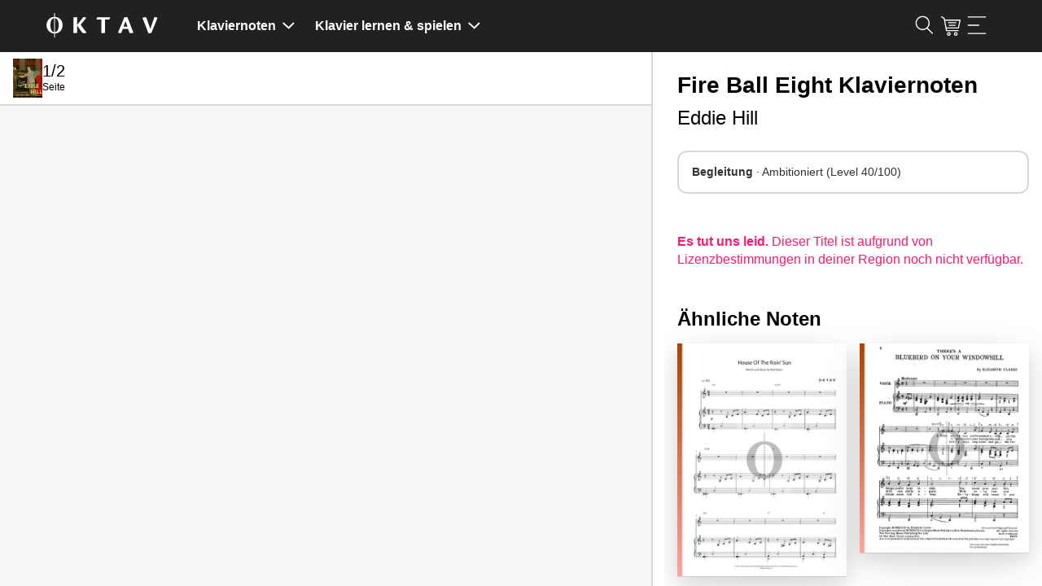

--- FILE ---
content_type: text/html; charset=utf-8
request_url: https://www.oktav.com/de/d/7936ee58
body_size: 52409
content:
<!DOCTYPE html><html lang=de class="no-js h-full"><head><script>document.documentElement.classList.remove("no-js")</script><!-- t:20.01.2026 10:57:34 --><meta charset=utf-8><meta http-equiv=x-ua-compatible content="ie=edge"><title>Fire Ball Eight Klaviernoten (Eddie Hill) - OKTAV</title><meta name=description content="Fire Ball Eight von Eddie Hill – Noten für Klavier, Gesang, Gitarre als PDF herunterladen &amp; interaktiv spielen · Genre: Folk &amp; Country"><meta name=viewport content="width=device-width, initial-scale=1, shrink-to-fit=no"><link rel=apple-touch-icon sizes=57x57 href=/apple-icon-57x57.png><link rel=apple-touch-icon sizes=60x60 href=/apple-icon-60x60.png><link rel=apple-touch-icon sizes=72x72 href=/apple-icon-72x72.png><link rel=apple-touch-icon sizes=76x76 href=/apple-icon-76x76.png><link rel=apple-touch-icon sizes=114x114 href=/apple-icon-114x114.png><link rel=apple-touch-icon sizes=120x120 href=/apple-icon-120x120.png><link rel=apple-touch-icon sizes=144x144 href=/apple-icon-144x144.png><link rel=apple-touch-icon sizes=152x152 href=/apple-icon-152x152.png><link rel=apple-touch-icon sizes=180x180 href=/apple-icon-180x180.png><link rel=icon type=image/png sizes=192x192 href=/android-icon-192x192.png><link rel=icon type=image/png sizes=32x32 href=/favicon-32x32.png><link rel=icon type=image/png sizes=96x96 href=/favicon-96x96.png><link rel=icon type=image/png sizes=16x16 href=/favicon-16x16.png><link rel=manifest href=/manifest.json><link rel=mask-icon href=/safari-pinned-tab.svg color=#000000><meta name=msapplication-TileColor content=#000000><meta name=theme-color content=#0><meta property=fb:app_id content=1666157690124064><link rel=preconnect href=https://i.ytimg.com><link rel=preconnect href=https://s.ytimg.com><link rel=preconnect href=https://fonts.gstatic.com><link rel=preconnect href="https://api.oktav.com/"><meta name=robots content="index, follow"><link rel=canonical href=https://www.oktav.com/de/d/7936ee58><link rel=alternate hreflang=de href=https://www.oktav.com/de/d/7936ee58><link rel=alternate hreflang=en href=https://www.oktav.com/en/d/7936ee58><link rel=alternate hreflang=en-gb href=https://www.oktav.com/en-gb/d/7936ee58><link rel=alternate hreflang=es href=https://www.oktav.com/es/d/7936ee58><link rel=alternate hreflang=fr href=https://www.oktav.com/fr/d/7936ee58><link rel=alternate hreflang=it href=https://www.oktav.com/it/d/7936ee58><link rel=alternate hreflang=nl href=https://www.oktav.com/nl/d/7936ee58><link rel=alternate hreflang=x-default href=https://www.oktav.com/en/d/7936ee58><meta property=og:image content=https://www.oktav.com/i/m/open-graph-thumbnail_piano2.png><meta property=og:type content=website><meta property=og:title content="Fire Ball Eight Klaviernoten (Eddie Hill) - OKTAV"><meta property=og:description content="Fire Ball Eight von Eddie Hill – Noten für Klavier, Gesang, Gitarre als PDF herunterladen &amp; interaktiv spielen · Genre: Folk &amp; Country"><meta property=og:url content=https://www.oktav.com/de/d/7936ee58><link rel=preconnect href=https://beethoven.oktav.com><link rel=dns-prefetch href=https://stats.g.doubleclick.net><link rel=dns-prefetch href=https://www.google-analytics.com><link rel=preconnect href=https://www.googletagmanager.com><link rel=dns-prefetch href=https://www.googletagmanager.com><link rel=preload href=https://beethoven.oktav.com/i/aa/art_a-eae85887-fire-ball-eight-225w.jpg as=image><!-- Google Tag Manager --><script>(function(w,d,s,l,i){w[l]=w[l]||[];w[l].push({'gtm.start':new Date().getTime(),event:'gtm.js'});var f=d.getElementsByTagName(s)[0],j=d.createElement(s),dl=l!='dataLayer'?'&l='+l:'';j.async=true;j.src='https://artemjew.oktav.com/gtm.js?id='+i+dl;f.parentNode.insertBefore(j,f);})(window,document,'script','dataLayer','GTM-5XXS7KV');</script><!-- End Google Tag Manager --><style>html{-webkit-box-sizing:border-box;box-sizing:border-box}*,:after,:before{-webkit-box-sizing:inherit;box-sizing:inherit}blockquote,body,caption,dd,dl,dt,fieldset,figure,form,h1,h2,h3,h4,h5,h6,hr,html,legend,li,p,table,td,th{margin:0;padding:0}ol,ul{margin:0;padding-left:2rem}button{background-color:transparent;background-image:none;border:none;-webkit-box-shadow:none;box-shadow:none;padding:0}button:focus{outline:none}main,nav{display:block}iframe{border:none}.u-clearfix:after,.u-clearfix:before{content:"";display:table}.u-clearfix:after{clear:both}.u-fullWidth{width:100%}.u-textIcons svg{fill:currentColor;display:inline-block;height:1rem;vertical-align:middle;width:1rem}.u-inlineIcons svg,.u-inlineIcons-1\.2 svg{height:1em;vertical-align:middle;width:auto}.u-inlineIcons-1\.2 svg{height:1.2em}.u-verticalSpacingTiny>*+*{padding-top:.25rem!important}.u-verticalSpacingSmall>*+*{margin-top:.5rem!important}.u-spacing-top,.u-verticalSpacing>*+*{margin-top:1rem!important}.u-spacing2x-top,.u-verticalSpacing2x>*+*{margin-top:2rem!important}.u-verticalPadding{padding-bottom:2rem!important;padding-top:2rem!important}.u-horizontalSpacing>*+*{margin-left:1rem!important}.u-spacing-bottom{margin-bottom:1rem!important}.u-textTruncate{display:block;max-width:100%;overflow:hidden;text-overflow:ellipsis;white-space:nowrap}.u-textCenter{text-align:center}.u-dl dt{color:#737373;font-size:.85rem;text-transform:uppercase}.u-dl.u-dl--columns-35-65{line-height:1.4rem}.u-dl.u-dl--columns-35-65>*{float:left;margin-top:.5rem}.u-dl.u-dl--columns-35-65 dt{width:35%}.u-dl.u-dl--columns-35-65 dd{width:65%}.u-dl.u-dl--columns-35-65 dd:after,.u-dl.u-dl--columns-35-65 dd:before{content:"";display:table}.u-dl.u-dl--columns-35-65 dd:after{clear:both}.u-noWrap{white-space:nowrap}.u-textMuted{color:gray}.u-listInline,.u-listUnstyled{list-style:none;padding-left:0}.u-listUnstyled li+li{padding-top:.5rem}.u-listInline li{display:inline}.u-flex{display:-webkit-box;display:-ms-flexbox;display:flex;list-style:none;margin:0;padding:0}.u-flex--spaceAround{-ms-flex-pack:distribute;justify-content:space-around}.u-flex--spaceBetween{-webkit-box-pack:justify;-ms-flex-pack:justify;justify-content:space-between}.u-flex--alignVertical{-webkit-box-align:center;-ms-flex-align:center;align-items:center}.u-flex--alignFlexEnd{-webkit-box-align:end;-ms-flex-align:end;align-items:flex-end}.u-flex--auto{-webkit-box-flex:1;-ms-flex:1 0 auto;flex:1 0 auto}.u-flexEmbed{display:block;overflow:hidden;position:relative}.u-flexEmbed-ratio{display:block;padding-bottom:100%;position:relative;width:100%}.u-flexEmbed-ratio--4by3{padding-bottom:75%}.u-flexEmbed-ratio--16by9{padding-bottom:56.25%;width:100%}.u-flexEmbed iframe,.u-flexEmbed img{height:100%;left:0;position:absolute;top:0;width:100%}.u-hidden,[x-cloak]{display:none!important}.shadow-full{-webkit-box-shadow:0 0 45px -5px rgba(0,0,0,.25),0 0 45px -5px rgba(0,0,0,.25);box-shadow:0 0 45px -5px rgba(0,0,0,.25),0 0 45px -5px rgba(0,0,0,.25)}.u-border-circle{border-radius:50%}@-webkit-keyframes fade{0%{opacity:0}to{opacity:1}}@keyframes fade{0%{opacity:0}to{opacity:1}}.o-background-black{background-color:#212121;color:#fff}.o-background-black a,.o-background-black a:hover{color:#fff}.o-background-grey{background-color:#f2f2f2}.Button{border:1px solid #fc1d72;border-radius:1.7rem;cursor:pointer;display:inline-block;font-size:1rem;line-height:1.75;padding:0 1rem;text-decoration:none;text-decoration:underline}.Button:active,.Button:focus,.Button:hover{color:#fff;text-decoration:none}.Button:not(:disabled){cursor:pointer}.Button--accent{background:#fc1d72;border:1px solid #fc1d72;border-radius:1.7rem;cursor:pointer;display:inline-block;font-size:1rem;line-height:1.75;padding:0 1rem;text-align:center;text-decoration:underline}.Button--accent,.Button--accent:active,.Button--accent:focus,.Button--accent:hover{color:#fff;text-decoration:none}.Button--accent:not(:disabled){cursor:pointer}.Button--accent:hover{background:#db0057}.Button--accent-outline{border:1px solid #fc1d72;border-radius:1.7rem;color:#fc1d72;cursor:pointer;display:inline-block;font-size:1rem;line-height:1.75;padding:0 1rem;text-align:center;text-decoration:underline;text-decoration:none}.Button--accent-outline:active,.Button--accent-outline:focus,.Button--accent-outline:hover{text-decoration:none}.Button--accent-outline:not(:disabled){cursor:pointer}.Button--accent-outline:active,.Button--accent-outline:focus,.Button--accent-outline:hover{background:#fc1d72;color:#fff}.Button--grey-outline{border:1px solid #ccc;border-radius:1.7rem;cursor:pointer;display:inline-block;font-size:1rem;line-height:1.75;padding:0 1rem;text-align:center;text-decoration:underline;text-decoration:none;-webkit-transition:border-color .3s ease;transition:border-color .3s ease}.Button--grey-outline:active,.Button--grey-outline:focus,.Button--grey-outline:hover{color:#fff;text-decoration:none}.Button--grey-outline:not(:disabled){cursor:pointer}.Button--grey-outline:active,.Button--grey-outline:focus,.Button--grey-outline:hover{border-color:#b3b3b3;color:#000}.Button--disabled{background:#a8a8a8;border:1px solid #a8a8a8;border-radius:1.7rem;color:#fff;cursor:pointer;cursor:default;display:inline-block;font-size:1rem;line-height:1.75;padding:0 1rem;pointer-events:none;text-decoration:none;text-decoration:underline}.Button--disabled:active,.Button--disabled:focus,.Button--disabled:hover{color:#fff;text-decoration:none}.Button--disabled:not(:disabled),.Button--flat{cursor:pointer}.Button--flat{background:none;border:none;border-radius:1.7rem;color:#fc1d72;display:inline-block;font-size:1rem;line-height:1.75;padding:0;text-decoration:none;text-decoration:underline}.Button--flat:active,.Button--flat:focus,.Button--flat:hover{color:#fff;text-decoration:none}.Button--flat:not(:disabled){cursor:pointer}.Button--flat:active,.Button--flat:focus,.Button--flat:hover{color:#fc1d72}.Button--large{border-radius:1.25rem;line-height:2.5rem}.Button--link{font-size:inherit;text-decoration:underline}.Button--link:hover{color:#fc1d72}.Button--link:not(:disabled){cursor:pointer}.Button--min-width{min-width:210px}.Label{border:1px solid;border-radius:1.5rem;color:#000;display:inline-block;font-size:.85rem;line-height:1.5;padding:0 .5rem;text-decoration:none}.Label--active{background:#fc1d72;border:1px solid #fc1d72;color:#fff}input{background:none;border:1px solid #ccc;border-radius:1.7rem;-webkit-box-shadow:inset 0 0 1px rgba(0,0,0,.125);box-shadow:inset 0 0 1px rgba(0,0,0,.125);display:inline-block;font-size:.85rem;line-height:1;line-height:2;padding:0 1rem;vertical-align:middle;white-space:normal}input:focus{outline:0}::-webkit-search-decoration{display:none}.TableWrap{overflow-x:auto}table,td,th{border:none}table{border-collapse:collapse;border-spacing:0;display:table;width:100%}tbody tr:not(:last-child),thead tr{border-bottom:1px solid #ccc}tr.active{background:#f2f2f2}td,th{display:table-cell;font-size:.85rem;padding:1.25rem .5rem;text-align:left;vertical-align:middle}td.u-shrink,th.u-shrink{width:1px}th{color:#737373;font-size:.75rem;font-weight:400;text-transform:uppercase}ul.Tags li:after{content:", "}ul.Tags li:last-child:after{content:""}html{-webkit-text-size-adjust:100%;font-size:16px;line-height:1.4}body{font-family:Roboto,Helvetica,Arial,sans-serif,Apple Color Emoji,Segoe UI Emoji,Segoe UI Symbol;font-size:1rem;font-weight:400;margin:0 auto}a,body{color:#000}nav * a,nav a{color:inherit}a:hover:not(.btn):not(.Button):not(.cta):not(.custom-hover){color:#fc1d72}nav * a:hover:not(.btn):not(.Button):not(.cta):not(.custom-hover),nav a:hover:not(.btn):not(.Button):not(.cta):not(.custom-hover){background-color:rgba(174,167,233,.4);color:inherit}a:active{text-decoration:none}button{font-family:Roboto,Helvetica,Arial,sans-serif,Apple Color Emoji,Segoe UI Emoji,Segoe UI Symbol}img{max-width:100%}dd+dt{margin-top:1rem}.h1,.h2,.h3,.h4,.h5,h1,h2,h3,h4,h5,h6{font-weight:600;line-height:1.2}.h1,h1{font-size:2em}.h2,h2{font-size:1.7em}.h3,h3{font-size:1.5em}.MainContent{margin:0 auto;max-width:1200px;padding:1rem}.MainContent.MainContent-Spacing>*+*{margin-top:4rem}.seo-container{margin:0 auto;max-width:1200px;padding:0 1rem}.seo-container.seo-container-Spacing>*+*{margin-top:4rem}.Header--ListPage__Title h1{line-height:1.1}.Header>*+*{margin-top:2rem}.CookieNotice{margin:2rem auto;text-align:center}.CookieNotice,.Footer{max-width:1200px;padding:1rem}.Footer{margin:2rem auto 0}.Footer-Heart svg,.Footer-Piano svg{height:1em;position:relative;top:-.05em;vertical-align:middle;width:1em}.Footer-Heart svg{fill:currentColor;color:#fc1d72}.no-js .lazy{display:none}img.lazy.lazy--letter{height:0;padding-bottom:129.41%}.ArtistPage--header>:first-child{margin-right:2rem}.ArtistPage--header>:last-child{text-align:center}.ArtistPage--header>:last-child>*+*{margin-top:2rem}.ArtistPage--header>:last-child p{line-height:1.6;text-align:left}.ArtistPage--header>:last-child>a{max-width:400px;width:100%}.ArtistPage--similar{-ms-flex-wrap:wrap;flex-wrap:wrap;margin-left:-1rem}.ArtistPage--similar>*{-webkit-box-sizing:border-box;box-sizing:border-box;padding-left:1rem;width:99.9001%}.ArtistPage--similar>:nth-child(n){margin-top:0}.ArtistPage--similar>:nth-child(1n+2){margin-top:1.5rem}.ArtistPage--similar a{text-decoration:none}.ArtistPage--metadata{display:-webkit-box;display:-ms-flexbox;display:flex;-ms-flex-wrap:wrap;flex-wrap:wrap;margin-left:-1rem}.ArtistPage--metadata>*{-webkit-box-sizing:border-box;box-sizing:border-box;padding-left:1rem;width:99.9001%}.ArtistPage--metadata>:nth-child(n){margin-top:0}.ArtistPage--metadata>:nth-child(1n+2){margin-top:1rem}.o-benefits-grid{display:grid;gap:2rem;grid-auto-flow:row;grid-template-columns:1fr;justify-items:start}.o-benefits-grid-button-section{-webkit-box-align:end;-ms-flex-align:end;align-items:end;display:grid;gap:.5rem;grid-template-columns:1fr;grid-template-rows:1fr -webkit-min-content;grid-template-rows:1fr min-content}.o-benefits-grid-button-section>*{min-width:210px}.o-benefits-grid-icon-section{display:grid;gap:1rem .5rem;grid-template-columns:1fr}.o-benefits-grid svg{height:1.2em;max-width:1.2em}.o-benefits-grid .o-benefits-text{margin-left:1rem}.o-special-footer{background:#212121;font-size:1rem;padding-top:48px}.o-special-footer>div{margin:0 auto;max-width:1200px}.o-special-footer a{color:#939393;text-decoration:none}.o-special-footer a:hover,.o-special-footer div,.o-special-footer strong{color:#fff}.o-special-footer ul{margin:0}.o-special-footer hr{border:0;border-top:1px solid #939393}.o-social-media-links a:first-child:before{background-image:url("data:image/svg+xml;charset=utf-8,%3Csvg xmlns='http://www.w3.org/2000/svg' width='7' height='13' fill='%23939393'%3E%3Cpath d='M4.674 4.348v-1.31c0-.57.15-.87 1.077-.87H7V.006H5.115c-1.643-.105-3.077 1.027-3.23 2.55a3.642 3.642 0 0 0 0 .49v1.3H0v2.161h1.885V13h2.767V6.508H6.71L7 4.348H4.674z'/%3E%3C/svg%3E");margin:0 .4em;margin:0}.o-social-media-links a:first-child:before,.o-social-media-links a:nth-child(2):before{background-position:50%;background-repeat:no-repeat;background-size:contain;content:"";display:inline-block;height:24px;position:relative;width:24px}.o-social-media-links a:nth-child(2):before{background-image:url("data:image/svg+xml;charset=utf-8,%3Csvg xmlns='http://www.w3.org/2000/svg' width='13' height='13' fill='%23939393'%3E%3Cpath d='M12.129 3.237A6.473 6.473 0 0 0 9.763.872 6.358 6.358 0 0 0 6.5 0C5.321 0 4.233.29 3.237.872A6.47 6.47 0 0 0 .872 3.237 6.357 6.357 0 0 0 0 6.5a6.3 6.3 0 0 0 1.075 3.58 6.478 6.478 0 0 0 2.818 2.379c-.022-.604.014-1.103.11-1.498l.838-3.538c-.14-.277-.211-.62-.211-1.033 0-.48.12-.88.363-1.202.243-.321.54-.482.89-.482.281 0 .498.093.65.28.153.185.23.42.23.702 0 .174-.033.388-.098.639-.065.25-.15.541-.254.871-.104.33-.18.594-.224.792-.08.344-.014.639.194.884.21.246.486.369.83.369.604 0 1.099-.336 1.485-1.008.387-.671.58-1.486.58-2.446 0-.739-.238-1.34-.715-1.802-.477-.463-1.141-.695-1.994-.695-.953 0-1.725.306-2.314.919a3.055 3.055 0 0 0-.885 2.196c0 .508.144.934.432 1.278a.386.386 0 0 1 .093.364 4.856 4.856 0 0 0-.068.254c-.034.135-.056.223-.068.262-.045.18-.152.237-.321.17a1.91 1.91 0 0 1-.99-.94c-.226-.446-.339-.962-.339-1.549 0-.378.06-.756.182-1.134a3.86 3.86 0 0 1 .567-1.096c.257-.353.564-.664.923-.935a4.33 4.33 0 0 1 1.307-.652 5.434 5.434 0 0 1 1.66-.245c.8 0 1.52.177 2.157.533.638.355 1.125.815 1.46 1.38a3.48 3.48 0 0 1 .504 1.81c0 .847-.147 1.609-.44 2.286-.293.677-.708 1.209-1.244 1.595a3.047 3.047 0 0 1-1.829.58 2 2 0 0 1-.964-.241c-.3-.16-.505-.351-.618-.571-.254.998-.407 1.594-.457 1.785-.108.4-.328.864-.66 1.388A6.383 6.383 0 0 0 6.5 13c1.179 0 2.267-.29 3.263-.872a6.47 6.47 0 0 0 2.365-2.365A6.359 6.359 0 0 0 13 6.5c0-1.18-.29-2.267-.87-3.263z'/%3E%3C/svg%3E");margin:0 .4em}.o-social-media-links a:nth-child(3):before{background-image:url("data:image/svg+xml;charset=utf-8,%3Csvg xmlns='http://www.w3.org/2000/svg' width='13' height='13' fill='%23939393'%3E%3Cpath d='M6.628 13h-.13a45.205 45.205 0 0 1-2.876-.079c-.839-.051-1.605-.341-2.216-.839-.589-.48-.99-1.13-1.195-1.93C.033 9.456.024 8.772.015 8.11.008 7.636 0 7.073 0 6.501c.001-.574.008-1.136.015-1.61.009-.662.018-1.346.196-2.043.204-.8.606-1.45 1.195-1.93C2.016.421 2.783.13 3.623.08A45.294 45.294 0 0 1 6.5 0c1.02-.002 1.96.024 2.877.08.839.05 1.605.34 2.216.838.589.48.99 1.13 1.195 1.93.178.697.187 1.38.196 2.042.007.475.014 1.037.015 1.609v.002a139.15 139.15 0 0 1-.015 1.61c-.009.66-.018 1.345-.196 2.041-.204.8-.606 1.45-1.195 1.93-.61.498-1.377.788-2.216.84A46.09 46.09 0 0 1 6.628 13zm-.13-1.015a44.282 44.282 0 0 0 2.818-.078c.635-.038 1.185-.244 1.636-.612.417-.34.704-.809.853-1.394.148-.58.156-1.202.165-1.805.006-.471.013-1.03.014-1.596-.001-.566-.008-1.125-.014-1.596-.009-.602-.017-1.225-.165-1.805-.15-.585-.436-1.054-.853-1.394-.451-.367-1.001-.573-1.636-.612A44.373 44.373 0 0 0 6.5 1.016a44.26 44.26 0 0 0-2.817.077c-.635.039-1.185.245-1.636.612-.417.34-.704.81-.853 1.394-.148.58-.157 1.203-.165 1.805-.006.472-.013 1.03-.014 1.597.001.565.008 1.124.014 1.595.008.603.017 1.225.165 1.805.15.585.436 1.054.853 1.394.451.368 1.001.574 1.636.612.894.055 1.815.08 2.815.078zm-.023-2.31A3.178 3.178 0 0 1 3.3 6.5a3.178 3.178 0 0 1 3.174-3.174A3.178 3.178 0 0 1 9.649 6.5a3.178 3.178 0 0 1-3.174 3.174zm0-5.333A2.16 2.16 0 0 0 4.316 6.5a2.16 2.16 0 0 0 2.159 2.16A2.16 2.16 0 0 0 8.633 6.5a2.16 2.16 0 0 0-2.158-2.158zm3.529-2.031a.762.762 0 1 0 0 1.523.762.762 0 0 0 0-1.523z'/%3E%3C/svg%3E")}.o-social-media-links a:nth-child(3):before,.o-social-media-links a:nth-child(4):before{background-position:50%;background-repeat:no-repeat;background-size:contain;content:"";display:inline-block;height:24px;margin:0 .4em;position:relative;width:24px}.o-social-media-links a:nth-child(4):before{background-image:url("data:image/svg+xml;charset=utf-8,%3Csvg xmlns='http://www.w3.org/2000/svg' xml:space='preserve' fill='%23939393' style='enable-background:new 0 0 24.4 17.4' viewBox='0 0 24.4 17.4'%3E%3Cpath d='M3.4.1c-1.7 0-3 1.3-3 3v11.1c0 1.7 1.3 3 3 3h17.5c1.7 0 3-1.3 3-3V3.1c0-1.7-1.3-3-3-3H3.4zm6.7 6.1c0-.4.2-.5.5-.3L14 8.2c.3.2.3.5 0 .8l-3.4 2.4c-.3.2-.5.1-.5-.3V6.2z' style='fill-rule:evenodd;clip-rule:evenodd'/%3E%3C/svg%3E")}.o-social-media-links a:nth-child(5):before{background-image:url("data:image/svg+xml;charset=utf-8,%3Csvg xmlns='http://www.w3.org/2000/svg' width='16' height='18' fill='currentColor'%3E%3Cpath fill='%23939393' d='M13.816 3.883a4.06 4.06 0 0 1-.352-.205 4.948 4.948 0 0 1-.904-.767A4.262 4.262 0 0 1 11.542.81h.004c-.078-.455-.046-.75-.04-.75h-3.07v11.868c0 .16 0 .317-.007.472 0 .02-.002.037-.003.058 0 .009 0 .018-.002.027v.006a2.606 2.606 0 0 1-1.31 2.069c-.388.22-.825.336-1.27.335a2.597 2.597 0 0 1-2.59-2.606 2.597 2.597 0 0 1 2.59-2.606c.27 0 .54.042.796.126l.004-3.125A5.701 5.701 0 0 0 2.251 7.97 6.023 6.023 0 0 0 .937 9.59c-.13.224-.618 1.122-.678 2.579-.037.826.211 1.683.33 2.037v.008a6 6 0 0 0 .833 1.52c.38.48.827.903 1.33 1.254v-.008l.007.008c1.486 1.01 3.133.943 3.133.943.285-.012 1.24 0 2.325-.514a5.836 5.836 0 0 0 1.889-1.42 5.9 5.9 0 0 0 1.029-1.71 6.42 6.42 0 0 0 .37-1.955V6.036c.037.022.533.35.533.35s.715.458 1.83.756c.799.213 1.876.257 1.876.257V4.352c-.377.041-1.144-.078-1.928-.469Z'/%3E%3C/svg%3E");background-position:50%;background-repeat:no-repeat;background-size:contain;content:"";display:inline-block;height:24px;margin:0 .4em;margin:0;position:relative;width:24px}.o-lower-footer-container,.o-upper-footer-container{-webkit-box-orient:horizontal;-webkit-box-direction:normal;-webkit-box-pack:justify;-ms-flex-pack:justify;display:-webkit-box;display:-ms-flexbox;display:flex;-ms-flex-direction:row;flex-direction:row;-ms-flex-wrap:wrap;flex-wrap:wrap;justify-content:space-between}.o-upper-footer-container>div{width:25%}.o-lower-footer-container>div:first-child a{color:#fff}.o-lower-footer-container li:before{color:#939393}.o-footer-oktav-logo:before{background-image:url("data:image/svg+xml;charset=utf-8,%3Csvg xmlns='http://www.w3.org/2000/svg' width='137' height='32' fill='%23FFF' viewBox='0 0 137.56 31.93'%3E%3Cpath d='M34.19 10.25c0-2.06 0-3.33-.09-3.91.62-.09 3.11-.25 3.82-.25s.68.31.68 1.69v7.8c2.21-2.71 5.63-7 7.51-9.61a13.39 13.39 0 0 1 2.44.21c1.23.19 1.2.68.55 1.57C48 9.36 45 12.81 43 15.24a107.91 107.91 0 0 0 7.3 9.86v.12a11 11 0 0 1-3.48.46c-1.14 0-1.66-.28-2.71-1.6a97 97 0 0 1-5.54-8v5.48c0 2.16.06 3.18.09 3.79a26.52 26.52 0 0 1-3.76.25c-.49 0-.74-.09-.74-.62zm34.12-1.17H63c-.56 0-.8-.25-.56-1.05a5 5 0 0 1 1.08-2 26.42 26.42 0 0 0 4.38.15h11.19c-.15 2-1.08 2.74-1.79 2.9h-4.59v12.54c0 2.12.07 3.14.1 3.75a24.17 24.17 0 0 1-3.76.25c-.49 0-.74-.09-.74-.55zm26.23 11.4c-.54 1.52-1.39 3.76-1.76 4.68-.15.31-.4.46-.92.46a15.08 15.08 0 0 1-3.14-.4v-.12C90.26 21.34 94.91 10 96.14 7l-.21-.55a27 27 0 0 1 3.79-.4c.24 0 .52.16.7.59 1.45 3.46 3.58 9.25 4.58 11.86 1.3 3.3 2 5.21 2.65 6.63v.12a23.34 23.34 0 0 1-4 .37c-.52 0-.77-.15-1.08-1-.55-1.55-1-2.69-1.48-4.13zm5.79-2.87C99 14 98.21 11.79 97.9 10.83c-.65 1.82-1.48 4.22-2.41 6.78zm22.35-11.52c.5 0 .71.4 1.2 1.76 1.2 3.42 3.15 8.47 4.38 12.69 1.51-4.59 3.36-9.71 5.05-14.51a12.26 12.26 0 0 1 3.2.43c.47.16.47.58.19 1.42-2.13 5.67-4.44 11.12-6.7 16.45-.24.61-.46 1-.8 1.11a10.68 10.68 0 0 1-3.29.37c-2.22-6.07-4.81-13.07-7.43-19a17.13 17.13 0 0 1 4.2-.72zM20 11.73a9.74 9.74 0 0 0-2.08-3.19 9.17 9.17 0 0 0-3.1-2.07 9.66 9.66 0 0 0-3.36-.72V.93h-1v4.82a10.14 10.14 0 0 0-2.16.31A9.29 9.29 0 0 0 5.93 7 9.15 9.15 0 0 0 4 8.54a9.45 9.45 0 0 0-1.51 2 10.27 10.27 0 0 0-1 2.44 11.43 11.43 0 0 0-.34 2.8 12.07 12.07 0 0 0 .34 2.87 10.73 10.73 0 0 0 1 2.5A10.16 10.16 0 0 0 4 23.24a9.33 9.33 0 0 0 2 1.56 9.15 9.15 0 0 0 4.5 1.31V31h1v-4.88a9.66 9.66 0 0 0 3.36-.72 9 9 0 0 0 3.1-2.11A9.94 9.94 0 0 0 20 20a11.51 11.51 0 0 0 .75-4.24 10.64 10.64 0 0 0-.75-4.03zM8.7 23.83A5.26 5.26 0 0 1 7.09 22a9.36 9.36 0 0 1-1-2.75 17.17 17.17 0 0 1-.32-3.48 16.27 16.27 0 0 1 .32-3.39 8.8 8.8 0 0 1 1-2.65A4.93 4.93 0 0 1 8.7 8a3.92 3.92 0 0 1 1.73-.59v17a3.72 3.72 0 0 1-1.73-.58zm7-4.56a9.65 9.65 0 0 1-1 2.75 5.34 5.34 0 0 1-1.6 1.81 3.8 3.8 0 0 1-1.71.62v-17a3.88 3.88 0 0 1 1.73.55 5 5 0 0 1 1.6 1.74 9.08 9.08 0 0 1 1 2.65 16.22 16.22 0 0 1 .28 3.4 17.11 17.11 0 0 1-.3 3.48z'/%3E%3C/svg%3E");background-position:50%;background-repeat:no-repeat;background-size:130px 30px;content:"";display:inline-block;height:30px;position:relative;width:130px}.loadingAnimation{height:32px;margin:0 auto;position:relative;width:64px}.loadingAnimation div{-webkit-animation-timing-function:cubic-bezier(0,1,1,0);animation-timing-function:cubic-bezier(0,1,1,0);background:#737373;border-radius:50%;height:11px;position:absolute;top:11px;width:11px}.loadingAnimation div:first-child{-webkit-animation:loadingAnimation1 .6s infinite;animation:loadingAnimation1 .6s infinite;left:6px}.loadingAnimation div:nth-child(2){left:6px}.loadingAnimation div:nth-child(2),.loadingAnimation div:nth-child(3){-webkit-animation:loadingAnimation2 .6s infinite;animation:loadingAnimation2 .6s infinite}.loadingAnimation div:nth-child(3){left:26px}.loadingAnimation div:nth-child(4){-webkit-animation:loadingAnimation3 .6s infinite;animation:loadingAnimation3 .6s infinite;left:45px}@-webkit-keyframes loadingAnimation1{0%{-webkit-transform:scale(0);transform:scale(0)}to{-webkit-transform:scale(1);transform:scale(1)}}@keyframes loadingAnimation1{0%{-webkit-transform:scale(0);transform:scale(0)}to{-webkit-transform:scale(1);transform:scale(1)}}@-webkit-keyframes loadingAnimation3{0%{-webkit-transform:scale(1);transform:scale(1)}to{-webkit-transform:scale(0);transform:scale(0)}}@keyframes loadingAnimation3{0%{-webkit-transform:scale(1);transform:scale(1)}to{-webkit-transform:scale(0);transform:scale(0)}}@-webkit-keyframes loadingAnimation2{0%{-webkit-transform:translate(0);transform:translate(0)}to{-webkit-transform:translate(19px);transform:translate(19px)}}@keyframes loadingAnimation2{0%{-webkit-transform:translate(0);transform:translate(0)}to{-webkit-transform:translate(19px);transform:translate(19px)}}.loadingAnimation.loadingAnimation__white div{background:#fff}body.modal__open{overflow:hidden}.modal{display:none}.modal:before{background:rgba(0,0,0,.6);bottom:0;content:"";display:none;left:0;position:fixed;right:0;top:0;z-index:2000}.modal .modal__content{background:#fff;left:0;max-height:100%;min-height:100%;position:fixed;top:0;width:100%;z-index:2001}.modal .modal__content.center{-webkit-box-align:center;-ms-flex-align:center;align-items:center;display:-webkit-box;display:-ms-flexbox;display:flex}.modal .modal__content__fullscreen{background:#fff;height:100%;left:0;position:fixed;top:0;width:100%;z-index:2001}.modal .modal__content__fullscreen.center{-webkit-box-align:center;-ms-flex-align:center;align-items:center;display:-webkit-box;display:-ms-flexbox;display:flex}.modal .modal__content__iframe iframe{height:100%;width:100%}.modal .modal__content__transparent{background:transparent}.modal.open,.modal.open:before{display:block}.Navbar{font-size:.813rem;font-weight:700;margin-bottom:1.5rem}.Navbar .MainContent{padding-bottom:0;padding-top:0}.Navbar .MainContent>*{padding-bottom:1rem;padding-top:1rem}.Navbar .Navbar_Features li{-webkit-box-flex:1;-ms-flex:1 1 auto;flex:1 1 auto;padding-bottom:1em;padding-top:1em}.Navbar .Navbar_Features li:nth-child(2){text-align:center}.Navbar .Navbar_Features li:last-child{text-align:right}.Navbar nav a{text-decoration:none}.Navbar nav a:hover{text-decoration:underline}.Navbar nav svg{fill:currentColor}.Navbar nav .MainContent{-webkit-box-pack:justify;-ms-flex-pack:justify;display:-webkit-box;display:-ms-flexbox;display:flex;justify-content:space-between}.Navbar nav .MainContent>*{padding-bottom:.7rem;padding-top:.7rem}.Navbar nav .Navbar_Logo{-webkit-box-flex:0;-ms-flex:0 0 138px;flex:0 0 138px;font-size:0}.Navbar nav .Navbar_Login{-ms-flex-item-align:center;align-self:center;justify-self:end;text-decoration:underline}.Navbar nav .Navbar_Login:hover{color:#a8a8a8}.Navbar nav .Navbar_Links{-webkit-box-flex:1;display:-webkit-inline-box;display:-ms-inline-flexbox;display:inline-flex;-ms-flex:1;flex:1;list-style:none;padding-left:0}.Navbar nav .Navbar_Links,.Navbar nav .Navbar_Links li a{-webkit-box-align:center;-ms-flex-align:center;align-items:center}.Navbar nav .Navbar_Links li a{display:-webkit-box;display:-ms-flexbox;display:flex;padding:.5rem 0;white-space:nowrap}.Navbar nav .Navbar_Links li:first-child a:before{background-image:url("data:image/svg+xml;charset=utf-8,%3Csvg xmlns='http://www.w3.org/2000/svg' width='14' height='12' fill='%23A8A8A8'%3E%3Cpath d='M11.962 8.645h-7.16a.888.888 0 0 0-.894.882c0 .486.4.88.895.88h7.159a.888.888 0 0 0 .894-.88c0-.487-.4-.882-.894-.882zm0-3.507h-7.16a.888.888 0 0 0-.894.881c0 .487.4.881.895.881h7.159a.888.888 0 0 0 .894-.88c0-.487-.4-.882-.894-.882zM4.803 3.393h7.159a.888.888 0 0 0 .894-.881c0-.487-.4-.881-.894-.881h-7.16a.888.888 0 0 0-.894.88c0 .487.4.882.895.882z'/%3E%3Ccircle cx='1.909' cy='2.52' r='1'/%3E%3Ccircle cx='1.909' cy='6.019' r='1'/%3E%3Ccircle cx='1.909' cy='9.526' r='1'/%3E%3C/svg%3E")}.Navbar nav .Navbar_Links li:first-child a:before,.Navbar nav .Navbar_Links li:nth-child(2) a:before{background-position:50%;background-repeat:no-repeat;background-size:1em 1em;content:"";display:inline-block;height:1em;margin-right:.4em;position:relative;top:-.05em;width:1em}.Navbar nav .Navbar_Links li:nth-child(2) a:before{background-image:url("data:image/svg+xml;charset=utf-8,%3Csvg xmlns='http://www.w3.org/2000/svg' width='12' height='12'%3E%3Cg fill='none' fill-rule='evenodd'%3E%3Cpath d='M0 0h12v12H0z'/%3E%3Cpath fill='%23A8A8A8' fill-rule='nonzero' d='M10.448 4.347 7.62 4.131 6.55 1.387a.584.584 0 0 0-1.1 0L4.382 4.13l-2.828.216c-.532.042-.75.736-.34 1.094l2.165 1.91-.68 2.876c-.126.542.437.973.893.678l2.407-1.561 2.408 1.561c.45.295 1.018-.136.892-.678l-.68-2.876 2.165-1.91c.415-.357.197-1.05-.335-1.093z'/%3E%3C/g%3E%3C/svg%3E")}.Navbar nav .Navbar_Links li:nth-child(3) a:before{background-image:url("data:image/svg+xml;charset=utf-8,%3Csvg xmlns='http://www.w3.org/2000/svg' width='12' height='12'%3E%3Cg fill='none' fill-rule='evenodd'%3E%3Cpath d='M0 0h12v12H0z'/%3E%3Cpath fill='%23A8A8A8' fill-rule='nonzero' d='M6.436 6.424h3.702v4.407H6.436zm-4.407 0h3.702v4.407H2.029zM8.93 2.815c.1-.175.156-.375.156-.587C9.086 1.551 8.514 1 7.81 1c-.52 0-1.052.259-1.46.71-.1.112-.19.232-.268.357a2.509 2.509 0 0 0-.268-.357C5.407 1.26 4.875 1 4.355 1c-.702 0-1.274.551-1.274 1.228 0 .212.056.412.155.587H1.5v2.93h4.25v-2.93h.666v2.93h4.25v-2.93H8.932zm-4.574 0a.599.599 0 0 1-.61-.587.6.6 0 0 1 .61-.586c.604 0 1.178.595 1.346 1.173H4.356zm3.455 0H6.465c.167-.578.742-1.173 1.346-1.173.336 0 .609.263.609.586a.599.599 0 0 1-.609.587z'/%3E%3C/g%3E%3C/svg%3E")}.Navbar nav .Navbar_Links li:nth-child(3) a:before,.Navbar nav .Navbar_Links li:nth-child(4) a:before{background-position:50%;background-repeat:no-repeat;background-size:1em 1em;content:"";display:inline-block;height:1em;margin-right:.4em;position:relative;top:-.05em;width:1em}.Navbar nav .Navbar_Links li:nth-child(4) a:before{background-image:url("data:image/svg+xml;charset=utf-8,%3Csvg xmlns='http://www.w3.org/2000/svg' width='12' height='12' fill='none'%3E%3Cpath fill='%23A8A8A8' fill-rule='evenodd' d='M2.19.5h7.63c.172 0 .31.145.31.322v10.355c0 .268-.296.418-.5.256L6.006 9.667l-3.626 1.76c-.204.16-.499.01-.499-.257V.822c0-.178.139-.322.31-.322zm4.826 2.75c.354 0 .68.142.917.4.235.253.364.6.364.977 0 .388-.145.743-.455 1.117-.277.335-.676.675-1.138 1.068l-.004.003c-.156.134-.334.285-.518.446a.269.269 0 0 1-.354 0 53.608 53.608 0 0 0-.522-.449c-.462-.393-.86-.733-1.138-1.068-.31-.374-.455-.729-.455-1.117 0-.376.13-.724.364-.978.237-.257.563-.399.917-.399.264 0 .507.084.72.249.107.083.205.185.291.304.086-.12.184-.221.291-.304.213-.165.456-.249.72-.249z' clip-rule='evenodd'/%3E%3C/svg%3E")}.Navbar nav .Navbar_Links>li+li{margin-left:.75rem}.Navbar .white-magnifier-wrapper{-ms-flex-item-align:center;align-self:center;margin:auto 15px auto auto}.Navbar .white-magnifier-wrapper:hover{cursor:pointer}.Navbar .white-magnifier-wrapper>span{background-image:url("data:image/svg+xml;charset=utf-8,%3Csvg xmlns='http://www.w3.org/2000/svg' width='18' height='18' fill='%23FFF'%3E%3Cpath d='m17.733 16.548-5.255-5.255a6.91 6.91 0 0 0 1.498-4.305 6.988 6.988 0 1 0-6.988 6.988 6.91 6.91 0 0 0 4.305-1.498l5.255 5.255a.839.839 0 1 0 1.185-1.185zM1.677 6.988a5.311 5.311 0 1 1 10.622.09 5.311 5.311 0 0 1-10.622-.09z'/%3E%3C/svg%3E");background-position:50%;background-repeat:no-repeat;background-size:20px 20px;display:inline-block;height:20px;width:20px}.Navbar .close-icon{background-image:url("data:image/svg+xml;charset=utf-8,%3Csvg xmlns='http://www.w3.org/2000/svg' width='10' height='20'%3E%3Cpath d='M7.51 15.36a.78.78 0 0 1-.51-.2L1.4 10 7 4.74a.75.75 0 0 1 1 1.1L3.6 10 8 14.06a.75.75 0 0 1-.51 1.3z'/%3E%3C/svg%3E");background-position:50%;background-repeat:no-repeat;background-size:12.5px 25px;cursor:pointer;height:25px;left:8%;position:absolute;top:22.5px;width:12.5px}.Navbar .close-icon:hover{cursor:pointer}.Navbar .search-bar-overlay{-webkit-box-orient:vertical;-webkit-box-direction:normal;background-color:#212121;display:none;-ms-flex-direction:column;flex-direction:column;height:51px;left:0;margin:-11px 10px auto 0;opacity:0;padding:0!important;position:absolute;-webkit-transition:visibility opacity 2.5s 2.5s;transition:visibility opacity 2.5s 2.5s;width:100%;z-index:10}.Navbar .search-bar-overlay input{height:36px;margin:7.5px 15px 0 auto;width:50%}.Navbar .search-bar-overlay-visible{display:-webkit-box;display:-ms-flexbox;display:flex;opacity:1}.Navbar .search-dropdown{-webkit-box-shadow:0 8px 16px 0 rgba(0,0,0,.2);box-shadow:0 8px 16px 0 rgba(0,0,0,.2);display:block;position:absolute;right:15px;top:6px;width:50%}.Navbar .search-dropdown,.Navbar .search-modal{background-color:#fff;min-width:160px;z-index:2000}.Navbar .search-modal{display:none;height:100%;left:0;padding:0!important;position:fixed;top:0;width:100%}.Navbar .search-modal>div{height:70px}.Navbar .search-modal .m-search-bar-custom-cancel-button{right:8%;top:22.5px}.Navbar .search-modal input{font-size:16px}.Navbar .search-modal-search-bar{margin:15px 5%!important;width:90%!important}.Navbar input[type=search]{background-color:#fff}.m-desktop-overlay{right:5%;top:20%}.o-hidden-overflow{overflow:hidden}.search-list-button{font-weight:400;margin-top:24px;width:100%}.search-list-button:hover{text-decoration:none!important}.mobile-search-background{background-color:#212121}.mobile-search-background>input{height:40px;margin:15px 5vw;width:90vw}.NavbarSticky{background-color:#fff;-webkit-box-shadow:0 3px 3px rgba(0,0,0,.15);box-shadow:0 3px 3px rgba(0,0,0,.15);overflow-x:auto;overflow-y:hidden;padding-top:1rem}.NavbarSticky.NavbarSticky--stick{max-width:100%;position:fixed;top:0;width:100%;z-index:40}.NavbarSticky ul{display:-webkit-box;display:-ms-flexbox;display:flex;list-style:none;padding-left:0}.NavbarSticky ul li+li{margin-left:1rem}.NavbarSticky ul li:first-child{padding-left:1rem}.NavbarSticky ul li:last-child{padding-right:1rem}.NavbarSticky ul li a{display:inline-block;padding-bottom:1rem;padding-top:.5rem;position:relative;text-decoration:none;white-space:nowrap}.NavbarSticky ul li a:before{background:#fc1d72;bottom:-1px;content:"";display:block;height:4px;left:50%;position:absolute;right:50%;-webkit-transition:right .3s,left .3s;transition:right .3s,left .3s}.NavbarSticky ul li.active a:before{left:0;right:0}.PremiumBanner{font-size:1.2rem}.PremiumBanner .PremiumBanner_Text{font-size:1.2rem;margin:0 auto;max-width:740px}.PremiumBanner .PremiumBanner_Text h3{font-size:2rem}.PremiumBanner .PremiumBanner_Text .Button{margin-top:1.75rem!important}.o-search-bar-form input{background-color:#fff;border-radius:30px 30px;-webkit-box-sizing:border-box;box-sizing:border-box;font:inherit;height:3em;margin:0;max-width:50%;padding-left:30px;padding-right:30px;vertical-align:middle}.o-search-bar-form .o-search-icon{background-image:url("data:image/svg+xml;charset=utf-8,%3Csvg xmlns='http://www.w3.org/2000/svg' width='18' height='18'%3E%3Cpath d='m17.733 16.548-5.255-5.255a6.91 6.91 0 0 0 1.498-4.305 6.988 6.988 0 1 0-6.988 6.988 6.91 6.91 0 0 0 4.305-1.498l5.255 5.255a.839.839 0 1 0 1.185-1.185zM1.677 6.988a5.311 5.311 0 1 1 10.622.09 5.311 5.311 0 0 1-10.622-.09z'/%3E%3C/svg%3E");background-position:50%;background-position:95%;background-repeat:no-repeat;background-size:18px 18px;background-size:20px 20px}.o-search-bar-form .o-search-icon:focus{background-image:none}.o-search-bar-form .o-search-icon-invisible{background-size:0 0}.o-visible{display:block!important}.o-results-padding{padding:35px}.o-search-results{background-color:#fff;width:50%}.o-inline-block{display:inline-block!important}.o-modal-search{max-width:100%;overflow-x:hidden}.o-modal-search input{font-size:16px}.o-modal-search>button{left:87%;margin:0;padding:0;position:absolute;top:29px}.o-search-input-wrapper{display:inline-block;position:relative;width:100%}.o-search-height-viewport{-webkit-box-orient:vertical;-webkit-box-direction:normal;display:-webkit-box;display:-ms-flexbox;display:flex;-ms-flex-flow:column;flex-flow:column;height:100vh}.o-search-height-viewport:first-child{-webkit-box-flex:0;background-color:#212121;-ms-flex:0 1 70px;flex:0 1 70px}.o-search-height-viewport:first-child input{background-color:#fff;border-radius:30px 30px;height:40px}.m-seo-search-bar{font-size:18px!important}.m-search-bar-custom-cancel-button{background-image:url("data:image/svg+xml;charset=utf-8,%3Csvg xmlns='http://www.w3.org/2000/svg' width='20' height='20'%3E%3Cpath d='m10.63 9.72 4.47-4.47A.75.75 0 1 0 14 4.19L9.57 8.66 5.1 4.19a.75.75 0 0 0-1.1 0 .74.74 0 0 0 0 1.06l4.51 4.47L4 14.19a.74.74 0 0 0 0 1.06.73.73 0 0 0 .53.22.74.74 0 0 0 .53-.22l4.47-4.47L14 15.25a.73.73 0 0 0 .53.22.74.74 0 0 0 .53-.22.75.75 0 0 0 0-1.06z'/%3E%3C/svg%3E");background-size:25px 25px;display:none;right:27%;top:27%}.m-search-bar-custom-back-button,.m-search-bar-custom-cancel-button{background-position:50%;background-repeat:no-repeat;cursor:pointer;height:25px;position:absolute;width:25px}.m-search-bar-custom-back-button{background-image:url("data:image/svg+xml;charset=utf-8,%3Csvg xmlns='http://www.w3.org/2000/svg' width='10' height='20'%3E%3Cpath d='M7.51 15.36a.78.78 0 0 1-.51-.2L1.4 10 7 4.74a.75.75 0 0 1 1 1.1L3.6 10 8 14.06a.75.75 0 0 1-.51 1.3z'/%3E%3C/svg%3E");background-size:12.5px 25px;left:7%!important;top:23px!important}.o-mobile-search-bar{padding-left:40px}input.m-search-bar-no-cancel-button[type=search]{-webkit-appearance:searchfield}input.m-search-bar-no-cancel-button[type=search]::-webkit-search-cancel-button{display:none}input.m-search-bar-no-cancel-button[type=search]::-ms-clear{display:none;height:0;width:0}.subscription-search-modal{background-color:#fff;display:none;height:100%;left:0;min-width:160px;padding:0!important;position:fixed;top:0;width:100%;z-index:2000}.subscription-search-modal>div{height:70px}.subscription-search-modal .m-search-bar-custom-cancel-button{right:8%;top:22.5px}.subscription-search-modal input{font-size:16px}.subscription-search-modal-search-bar{margin:15px 5%!important;width:90%!important}.subscription-search-modal-close-icon{background-image:url("data:image/svg+xml;charset=utf-8,%3Csvg xmlns='http://www.w3.org/2000/svg' width='10' height='20'%3E%3Cpath d='M7.51 15.36a.78.78 0 0 1-.51-.2L1.4 10 7 4.74a.75.75 0 0 1 1 1.1L3.6 10 8 14.06a.75.75 0 0 1-.51 1.3z'/%3E%3C/svg%3E");background-position:50%;background-repeat:no-repeat;background-size:12.5px 25px;cursor:pointer;height:25px;left:8%;position:absolute;top:22.5px;width:12.5px}.subscription-search-modal-close-icon:hover{cursor:pointer}.Playlist__Item>a{cursor:pointer;display:-webkit-box;display:-ms-flexbox;display:flex}.Playlist__Item+.Playlist__Item{padding-top:1rem}.Playlist__Item__Media{-webkit-box-flex:1;-ms-flex:1;flex:1}.Playlist__Item__Media--active{position:relative}.Playlist__Item__Media--active:before{background:#fc1d72;content:"";height:100%;left:0;position:absolute;top:0;width:.5rem;z-index:10}.Playlist__Item__Text{-webkit-box-flex:2;-webkit-box-orient:vertical;-webkit-box-direction:normal;-webkit-box-pack:justify;-ms-flex-pack:justify;display:-webkit-box;display:-ms-flexbox;display:flex;-ms-flex:2;flex:2;-ms-flex-direction:column;flex-direction:column;justify-content:space-between;margin-left:.75rem;max-width:calc(66.6666% - .75rem)}.o-carousel-container{-webkit-box-sizing:border-box;box-sizing:border-box}.o-carousel-container *{-ms-overflow-style:none;scrollbar-color:transparent transparent;scrollbar-width:0}.o-carousel-container ::-webkit-scrollbar{width:0}.o-carousel-container ::-webkit-scrollbar-track{background:transparent}.o-carousel-container ::-webkit-scrollbar-thumb{background:transparent;border:none}.o-carousel-container-viewport{-webkit-box-pack:justify;-ms-flex-pack:justify;display:-webkit-box;display:-ms-flexbox;display:flex;justify-content:space-between;overflow-x:scroll;scroll-behavior:smooth;-ms-scroll-snap-type:x mandatory;scroll-snap-type:x mandatory}.o-carousel-slide{scroll-snap-align:start}.songMetaData .songMetaData__group+.songMetaData__group,.songMetaData dl+dl{margin-top:1rem}.o-landing-page.o-sale-image{background-image:url(/i/m/sale-illustration_full_page.png);max-height:700px}.o-landing-page.o-teacher-offer-image{background-image:url(/i/m/teacher-offer-illustration_full_page.png);max-height:700px}.o-landing-page.o-countdown-button{background-color:#fc1a71;border:2px solid #fc1a71}.o-landing-page.o-countdown-button:hover{background-color:transparent;color:#fc1a71!important}.o-testimonials>div{margin-bottom:32px}.o-testimonials>div:last-child{margin-bottom:0}.o-testimonial{-webkit-box-orient:vertical;-webkit-box-direction:normal;-webkit-box-pack:justify;-ms-flex-pack:justify;display:-webkit-box;display:-ms-flexbox;display:flex;-ms-flex-direction:column;flex-direction:column;justify-content:space-between;width:100%}.o-testimonial-bubble{background-color:#fff;border-radius:6px;font-style:italic;font-weight:400;line-height:1.5;margin-bottom:16px;padding:16px;position:relative}.o-testimonial-bubble:after{background-image:url([data-uri]);bottom:-12px;content:"";height:14px;left:42px;position:absolute;width:32px}.o-testimonial-person{-webkit-box-align:center;-ms-flex-align:center;align-items:center;color:#3b3b3b;display:-webkit-box;display:-ms-flexbox;display:flex;font-size:1rem;line-height:1.2}.o-testimonial-person img{margin-right:12px}.o-testimonials-inverse .o-testimonial-bubble{background-color:#f2f2f2}.o-testimonials-inverse .o-testimonial-bubble:after{background-image:url([data-uri])}ul.o-joined-list{margin:0;padding:0}ul.o-joined-list>li{display:inline-block}ul.o-joined-list>li+li:before{content:" · ";margin-left:4px}ul.o-joined-list.o-joined-list-large>li+li:before{margin:0 4px}ul.o-joined-list.o-joined-list-dot>li+li:before{content:" · ";margin-left:4px}ul.o-joined-list.o-joined-list-pipe>li+li:before{content:" | ";margin-left:4px}.tint:before{bottom:0;content:"";display:block;left:0;position:absolute;right:0;top:0}.o-bg-,.o-bg-0{background:linear-gradient(45deg,#000,#fff)}.o-bg---opaque,.o-bg-0--opaque,.tint-0:before,.tint-:before{background:linear-gradient(45deg,transparent,hsla(0,0%,100%,0))}.tint---strong:before,.tint-0--strong:before{background:linear-gradient(45deg,rgba(0,0,0,.7),hsla(0,0%,100%,.7))}.o-text-bg-,.o-text-bg-0{-webkit-text-fill-color:transparent;background:-webkit-linear-gradient(45deg,#000,#fff);-webkit-background-clip:text}.o-bg-1,.o-bg-Classical,.o-bg-classical{background:linear-gradient(45deg,#00c3ff,#005dd8)}.o-bg-1--opaque,.o-bg-Classical--opaque,.o-bg-classical--opaque,.tint-1:before,.tint-Classical:before,.tint-classical:before{background:linear-gradient(45deg,rgba(0,195,255,.4),rgba(0,93,216,.4))}.tint-1--strong:before,.tint-Classical--strong:before,.tint-classical--strong:before{background:linear-gradient(45deg,rgba(0,195,255,.7),rgba(0,93,216,.7))}.o-text-bg-1,.o-text-bg-Classical,.o-text-bg-classical{-webkit-text-fill-color:transparent;background:-webkit-linear-gradient(45deg,#00c3ff,#005dd8);-webkit-background-clip:text}.o-bg-2,.o-bg-Movie-Soundtrack,.o-bg-movie-soundtrack{background:linear-gradient(45deg,#5eff00,#00c3ff)}.o-bg-2--opaque,.o-bg-Movie-Soundtrack--opaque,.o-bg-movie-soundtrack--opaque,.tint-2:before,.tint-Movie-Soundtrack:before,.tint-movie-soundtrack:before{background:linear-gradient(45deg,rgba(94,255,0,.4),rgba(0,195,255,.4))}.tint-2--strong:before,.tint-Movie-Soundtrack--strong:before,.tint-movie-soundtrack--strong:before{background:linear-gradient(45deg,rgba(94,255,0,.7),rgba(0,195,255,.7))}.o-text-bg-2,.o-text-bg-Movie-Soundtrack,.o-text-bg-movie-soundtrack{-webkit-text-fill-color:transparent;background:-webkit-linear-gradient(45deg,#5eff00,#00c3ff);-webkit-background-clip:text}.o-bg-3,.o-bg-Pop-Rock,.o-bg-pop-rock{background:linear-gradient(45deg,#de0606,#7c00ff)}.o-bg-3--opaque,.o-bg-Pop-Rock--opaque,.o-bg-pop-rock--opaque,.tint-3:before,.tint-Pop-Rock:before,.tint-pop-rock:before{background:linear-gradient(45deg,rgba(222,6,6,.4),rgba(124,0,255,.4))}.tint-3--strong:before,.tint-Pop-Rock--strong:before,.tint-pop-rock--strong:before{background:linear-gradient(45deg,rgba(222,6,6,.7),rgba(124,0,255,.7))}.o-text-bg-3,.o-text-bg-Pop-Rock,.o-text-bg-pop-rock{-webkit-text-fill-color:transparent;background:-webkit-linear-gradient(45deg,#de0606,#7c00ff);-webkit-background-clip:text}.o-bg-4,.o-bg-Broadway-Musicals,.o-bg-broadway-musicals{background:linear-gradient(45deg,#ffd800,#58d510)}.o-bg-4--opaque,.o-bg-Broadway-Musicals--opaque,.o-bg-broadway-musicals--opaque,.tint-4:before,.tint-Broadway-Musicals:before,.tint-broadway-musicals:before{background:linear-gradient(45deg,rgba(255,216,0,.4),rgba(88,213,16,.4))}.tint-4--strong:before,.tint-Broadway-Musicals--strong:before,.tint-broadway-musicals--strong:before{background:linear-gradient(45deg,rgba(255,216,0,.7),rgba(88,213,16,.7))}.o-text-bg-4,.o-text-bg-Broadway-Musicals,.o-text-bg-broadway-musicals{-webkit-text-fill-color:transparent;background:-webkit-linear-gradient(45deg,#ffd800,#58d510);-webkit-background-clip:text}.o-bg-5,.o-bg-Jazz-Blues,.o-bg-jazz-blues{background:linear-gradient(45deg,#000,#7c00ff)}.o-bg-5--opaque,.o-bg-Jazz-Blues--opaque,.o-bg-jazz-blues--opaque,.tint-5:before,.tint-Jazz-Blues:before,.tint-jazz-blues:before{background:linear-gradient(45deg,rgba(0,0,0,.4),rgba(124,0,255,.4))}.tint-5--strong:before,.tint-Jazz-Blues--strong:before,.tint-jazz-blues--strong:before{background:linear-gradient(45deg,rgba(0,0,0,.7),rgba(124,0,255,.7))}.o-text-bg-5,.o-text-bg-Jazz-Blues,.o-text-bg-jazz-blues{-webkit-text-fill-color:transparent;background:-webkit-linear-gradient(45deg,#000,#7c00ff);-webkit-background-clip:text}.o-bg-6,.o-bg-Ragtime-Swing,.o-bg-ragtime-swing{background:linear-gradient(45deg,#00c3ff,#ffd800)}.o-bg-6--opaque,.o-bg-Ragtime-Swing--opaque,.o-bg-ragtime-swing--opaque,.tint-6:before,.tint-Ragtime-Swing:before,.tint-ragtime-swing:before{background:linear-gradient(45deg,rgba(0,195,255,.4),rgba(255,216,0,.4))}.tint-6--strong:before,.tint-Ragtime-Swing--strong:before,.tint-ragtime-swing--strong:before{background:linear-gradient(45deg,rgba(0,195,255,.7),rgba(255,216,0,.7))}.o-text-bg-6,.o-text-bg-Ragtime-Swing,.o-text-bg-ragtime-swing{-webkit-text-fill-color:transparent;background:-webkit-linear-gradient(45deg,#00c3ff,#ffd800);-webkit-background-clip:text}.o-bg-7,.o-bg-Boogie-Woogie,.o-bg-boogie-woogie{background:linear-gradient(45deg,#00c3ff,#c414de)}.o-bg-7--opaque,.o-bg-Boogie-Woogie--opaque,.o-bg-boogie-woogie--opaque,.tint-7:before,.tint-Boogie-Woogie:before,.tint-boogie-woogie:before{background:linear-gradient(45deg,rgba(0,195,255,.4),rgba(196,20,222,.4))}.tint-7--strong:before,.tint-Boogie-Woogie--strong:before,.tint-boogie-woogie--strong:before{background:linear-gradient(45deg,rgba(0,195,255,.7),rgba(196,20,222,.7))}.o-text-bg-7,.o-text-bg-Boogie-Woogie,.o-text-bg-boogie-woogie{-webkit-text-fill-color:transparent;background:-webkit-linear-gradient(45deg,#00c3ff,#c414de);-webkit-background-clip:text}.o-bg-8,.o-bg-New-Age-Instrumental,.o-bg-new-age-instrumental{background:linear-gradient(45deg,#e00dff,#ffd800)}.o-bg-8--opaque,.o-bg-New-Age-Instrumental--opaque,.o-bg-new-age-instrumental--opaque,.tint-8:before,.tint-New-Age-Instrumental:before,.tint-new-age-instrumental:before{background:linear-gradient(45deg,rgba(224,13,255,.4),rgba(255,216,0,.4))}.tint-8--strong:before,.tint-New-Age-Instrumental--strong:before,.tint-new-age-instrumental--strong:before{background:linear-gradient(45deg,rgba(224,13,255,.7),rgba(255,216,0,.7))}.o-text-bg-8,.o-text-bg-New-Age-Instrumental,.o-text-bg-new-age-instrumental{-webkit-text-fill-color:transparent;background:-webkit-linear-gradient(45deg,#e00dff,#ffd800);-webkit-background-clip:text}.o-bg-9,.o-bg-Latin,.o-bg-latin{background:linear-gradient(45deg,red,#ff8d00)}.o-bg-9--opaque,.o-bg-Latin--opaque,.o-bg-latin--opaque,.tint-9:before,.tint-Latin:before,.tint-latin:before{background:linear-gradient(45deg,rgba(255,0,0,.4),rgba(255,141,0,.4))}.tint-9--strong:before,.tint-Latin--strong:before,.tint-latin--strong:before{background:linear-gradient(45deg,rgba(255,0,0,.7),rgba(255,141,0,.7))}.o-text-bg-9,.o-text-bg-Latin,.o-text-bg-latin{-webkit-text-fill-color:transparent;background:-webkit-linear-gradient(45deg,red,#ff8d00);-webkit-background-clip:text}.o-bg-10,.o-bg-Traditional-Inspirational,.o-bg-traditional-inspirational{background:linear-gradient(45deg,#ffe184,#faa)}.o-bg-10--opaque,.o-bg-Traditional-Inspirational--opaque,.o-bg-traditional-inspirational--opaque,.tint-10:before,.tint-Traditional-Inspirational:before,.tint-traditional-inspirational:before{background:linear-gradient(45deg,rgba(255,225,132,.4),hsla(0,100%,83%,.4))}.tint-10--strong:before,.tint-Traditional-Inspirational--strong:before,.tint-traditional-inspirational--strong:before{background:linear-gradient(45deg,rgba(255,225,132,.7),hsla(0,100%,83%,.7))}.o-text-bg-10,.o-text-bg-Traditional-Inspirational,.o-text-bg-traditional-inspirational{-webkit-text-fill-color:transparent;background:-webkit-linear-gradient(45deg,#ffe184,#faa);-webkit-background-clip:text}.o-bg-11,.o-bg-Holiday-Special-Occasion,.o-bg-holiday-special-occasion{background:linear-gradient(45deg,#e70000,#800)}.o-bg-11--opaque,.o-bg-Holiday-Special-Occasion--opaque,.o-bg-holiday-special-occasion--opaque,.tint-11:before,.tint-Holiday-Special-Occasion:before,.tint-holiday-special-occasion:before{background:linear-gradient(45deg,rgba(231,0,0,.4),rgba(136,0,0,.4))}.tint-11--strong:before,.tint-Holiday-Special-Occasion--strong:before,.tint-holiday-special-occasion--strong:before{background:linear-gradient(45deg,rgba(231,0,0,.7),rgba(136,0,0,.7))}.o-text-bg-11,.o-text-bg-Holiday-Special-Occasion,.o-text-bg-holiday-special-occasion{-webkit-text-fill-color:transparent;background:-webkit-linear-gradient(45deg,#e70000,#800);-webkit-background-clip:text}.o-bg-12,.o-bg-Folk-Country,.o-bg-folk-country{background:linear-gradient(45deg,#fba5a1,#ad4300)}.o-bg-12--opaque,.o-bg-Folk-Country--opaque,.o-bg-folk-country--opaque,.tint-12:before,.tint-Folk-Country:before,.tint-folk-country:before{background:linear-gradient(45deg,hsla(3,92%,81%,.4),rgba(173,67,0,.4))}.tint-12--strong:before,.tint-Folk-Country--strong:before,.tint-folk-country--strong:before{background:linear-gradient(45deg,hsla(3,92%,81%,.7),rgba(173,67,0,.7))}.o-text-bg-12,.o-text-bg-Folk-Country,.o-text-bg-folk-country{-webkit-text-fill-color:transparent;background:-webkit-linear-gradient(45deg,#fba5a1,#ad4300);-webkit-background-clip:text}.o-bg-13,.o-bg-Electronic,.o-bg-electronic{background:linear-gradient(45deg,#fc28cc,#fbc5fe)}.o-bg-13--opaque,.o-bg-Electronic--opaque,.o-bg-electronic--opaque,.tint-13:before,.tint-Electronic:before,.tint-electronic:before{background:linear-gradient(45deg,rgba(252,40,204,.4),rgba(251,197,254,.4))}.tint-13--strong:before,.tint-Electronic--strong:before,.tint-electronic--strong:before{background:linear-gradient(45deg,rgba(252,40,204,.7),rgba(251,197,254,.7))}.o-text-bg-13,.o-text-bg-Electronic,.o-text-bg-electronic{-webkit-text-fill-color:transparent;background:-webkit-linear-gradient(45deg,#fc28cc,#fbc5fe);-webkit-background-clip:text}.o-bg-14,.o-bg-Rap-HipHop,.o-bg-rap-hiphop{background:linear-gradient(45deg,#a0a0a0,#00ffdc)}.o-bg-14--opaque,.o-bg-Rap-HipHop--opaque,.o-bg-rap-hiphop--opaque,.tint-14:before,.tint-Rap-HipHop:before,.tint-rap-hiphop:before{background:linear-gradient(45deg,hsla(0,0%,63%,.4),rgba(0,255,220,.4))}.tint-14--strong:before,.tint-Rap-HipHop--strong:before,.tint-rap-hiphop--strong:before{background:linear-gradient(45deg,hsla(0,0%,63%,.7),rgba(0,255,220,.7))}.o-text-bg-14,.o-text-bg-Rap-HipHop,.o-text-bg-rap-hiphop{-webkit-text-fill-color:transparent;background:-webkit-linear-gradient(45deg,#a0a0a0,#00ffdc);-webkit-background-clip:text}.o-bg-15,.o-bg-Video-Game-Music,.o-bg-video-game-music{background:linear-gradient(45deg,#fffe9e,#00c3ff)}.o-bg-15--opaque,.o-bg-Video-Game-Music--opaque,.o-bg-video-game-music--opaque,.tint-15:before,.tint-Video-Game-Music:before,.tint-video-game-music:before{background:linear-gradient(45deg,rgba(255,254,158,.4),rgba(0,195,255,.4))}.tint-15--strong:before,.tint-Video-Game-Music--strong:before,.tint-video-game-music--strong:before{background:linear-gradient(45deg,rgba(255,254,158,.7),rgba(0,195,255,.7))}.o-text-bg-15,.o-text-bg-Video-Game-Music,.o-text-bg-video-game-music{-webkit-text-fill-color:transparent;background:-webkit-linear-gradient(45deg,#fffe9e,#00c3ff);-webkit-background-clip:text}.o-bg-16,.o-bg-Christian-Music,.o-bg-christian-music{background:linear-gradient(45deg,#ffe600,#950000)}.o-bg-16--opaque,.o-bg-Christian-Music--opaque,.o-bg-christian-music--opaque,.tint-16:before,.tint-Christian-Music:before,.tint-christian-music:before{background:linear-gradient(45deg,rgba(255,230,0,.4),rgba(149,0,0,.4))}.tint-16--strong:before,.tint-Christian-Music--strong:before,.tint-christian-music--strong:before{background:linear-gradient(45deg,rgba(255,230,0,.7),rgba(149,0,0,.7))}.o-text-bg-16,.o-text-bg-Christian-Music,.o-text-bg-christian-music{-webkit-text-fill-color:transparent;background:-webkit-linear-gradient(45deg,#ffe600,#950000);-webkit-background-clip:text}.o-bg-go1,.o-bg-goPremium,.o-bg-gopremium{background:linear-gradient(45deg,#2e32b8,#9f1772)}.o-bg-go1--opaque,.o-bg-goPremium--opaque,.o-bg-gopremium--opaque,.tint-go1:before,.tint-goPremium:before,.tint-gopremium:before{background:linear-gradient(45deg,rgba(46,50,184,.4),rgba(159,23,114,.4))}.tint-go1--strong:before,.tint-goPremium--strong:before,.tint-gopremium--strong:before{background:linear-gradient(45deg,rgba(46,50,184,.7),rgba(159,23,114,.7))}.o-text-bg-go1,.o-text-bg-goPremium,.o-text-bg-gopremium{-webkit-text-fill-color:transparent;background:-webkit-linear-gradient(45deg,#2e32b8,#9f1772);-webkit-background-clip:text}@media(min-width:400px){.u-hidden\@xs{display:none!important}}@media screen and (min-width:400px){td{font-size:.9rem}th{font-size:.8rem}}@media screen and (min-width:480px){td,th{padding:1.25rem .75rem}.Interlinking__Lists{-webkit-box-pack:justify;-ms-flex-pack:justify;display:-webkit-box;display:-ms-flexbox;display:flex;justify-content:space-between}.Interlinking__Lists>div{width:50%}.Navbar nav .Navbar_Links>li+li{margin-left:1.5rem}}@media screen and (min-width:568px)and (max-width:1023px){.u-textColumns{-webkit-columns:2;-moz-columns:2;column-count:2}.u-textColumns dd:nth-child(16n-16){-webkit-column-break-after:column;-moz-column-break-after:column;break-after:column}.u-textColumns dd:nth-child(16n-16)+dt{margin-top:0}}@media(min-width:568px){.u-hidden\@s{display:none!important}.ArtistPage--header>:last-child{-webkit-box-orient:vertical;-webkit-box-direction:normal;-webkit-box-align:start;-ms-flex-align:start;align-items:flex-start;display:-webkit-box;display:-ms-flexbox;display:flex;-ms-flex-direction:column;flex-direction:column;text-align:left}.ArtistPage--header>:last-child>*{max-width:100%}.ArtistPage--header>:last-child>*+*{margin-top:1rem}.ArtistPage--header>:last-child>a{-webkit-box-ordinal-group:2;-ms-flex-order:1;order:1;width:auto}.ArtistPage--similar{margin-left:-1rem}.ArtistPage--similar>*{-webkit-box-sizing:border-box;box-sizing:border-box;padding-left:1rem;width:49.97501%}.ArtistPage--similar>:nth-child(n){margin-top:0}.ArtistPage--similar>:nth-child(1n+3){margin-top:1.5rem}.ArtistPage--metadata{margin-left:-1rem}.ArtistPage--metadata>*{-webkit-box-sizing:border-box;box-sizing:border-box;padding-left:1rem;width:49.97501%}.ArtistPage--metadata>:nth-child(n){margin-top:0}.ArtistPage--metadata>:nth-child(1n+3){margin-top:1rem}}@media screen and (min-width:568px){td{font-size:1rem}th{font-size:.9rem}.modal .modal__content{left:50%;max-height:95%;max-width:95%;min-height:0;top:50%;-webkit-transform:translate(-50%,-50%);transform:translate(-50%,-50%);width:712px}.songMetaData{display:-webkit-box;display:-ms-flexbox;display:flex}.songMetaData .songMetaData__group+.songMetaData__group{margin-top:0}.songMetaData .songMetaData__group{-webkit-box-flex:0;-ms-flex:0 1 50%;flex:0 1 50%}.songMetaData dl{padding-right:.5rem}}@media screen and (min-width:568px)and (max-width:959px){.o-testimonial{-webkit-box-orient:horizontal;-webkit-box-direction:normal;-webkit-box-align:end;-ms-flex-align:end;align-items:flex-end;-ms-flex-direction:row;flex-direction:row}.o-testimonial-person{-webkit-box-ordinal-group:0;-ms-flex-order:-1;-ms-flex-negative:0;flex-shrink:0;order:-1}.o-testimonial-bubble{margin:0 0 0 16px}.o-testimonial-bubble:after{bottom:46px;left:-20px;-webkit-transform:rotate(90deg);transform:rotate(90deg)}}@media(min-width:640px){.o-landing-page.o-landing-page-image{height:120%}.o-landing-page.o-sale-image{background-image:url(/i/m/sale-illustration_full_page.png);max-width:90%}.o-landing-page.o-teacher-offer-image{background-image:url(/i/m/teacher-offer-illustration_full_page.png);max-width:90%}}@media(min-width:768px){.u-hidden\@t{display:none!important}}@media screen and (min-width:768px){.MainContent.MainContent-Spacing>*+*{margin-top:2rem}.MainContent>*{padding:1rem}.seo-container.seo-container-Spacing>*+*{margin-top:2rem}.seo-container>*{padding:0}.Interlinking--Uniform{-webkit-box-pack:justify;-ms-flex-pack:justify;display:-webkit-box;display:-ms-flexbox;display:flex;justify-content:space-between}.o-benefits-grid{grid-template-columns:50% minmax(0,50%)}.o-benefits-grid-button-section{-webkit-box-ordinal-group:2;-ms-flex-order:1;order:1}.o-benefits-grid-icon-section{grid-row:span 2/span 2}.NavbarSticky>*{margin-left:auto;margin-right:auto;max-width:1200px;padding:0 1rem}.NavbarSticky ul li+li{margin-left:2rem}}@media screen and (min-width:768px)and (max-width:1023px){.Playlist{display:-webkit-box;display:-ms-flexbox;display:flex;-ms-flex-wrap:wrap;flex-wrap:wrap}.Playlist__Item{-webkit-box-flex:0;-ms-flex:0 1 50%;flex:0 1 50%;overflow:hidden}.Playlist__Item:nth-child(odd){padding-right:.5rem}.Playlist__Item:nth-child(2n){padding-left:.5rem}.Playlist__Item:nth-child(n+3){margin-top:1rem!important}.Playlist__Item+.Playlist__Item{margin-top:0}}@media screen and (min-width:960px){.o-testimonials{-webkit-box-pack:justify;-ms-flex-pack:justify;display:-webkit-box;display:-ms-flexbox;display:flex;justify-content:space-between}.o-testimonials>div{-webkit-box-flex:0;-ms-flex:0 1 290px;flex:0 1 290px;margin-bottom:0;margin-left:6px;margin-right:6px;max-width:290px}.o-testimonials>div:last-child{margin-right:0}.o-testimonials>div:first-child{margin-left:0}.o-testimonials-large .o-testimonial img{height:75px;width:75px}.o-testimonials-force-horizontal .o-testimonial{-webkit-box-orient:horizontal;-webkit-box-direction:normal;-webkit-box-align:end;-ms-flex-align:end;align-items:flex-end;-ms-flex-direction:row;flex-direction:row}.o-testimonials-force-horizontal .o-testimonial-person{-webkit-box-ordinal-group:0;-ms-flex-order:-1;-ms-flex-negative:0;flex-shrink:0;order:-1}.o-testimonials-force-horizontal .o-testimonial-bubble{margin:0 0 0 16px}.o-testimonials-force-horizontal .o-testimonial-bubble:after{bottom:46px;left:-20px;-webkit-transform:rotate(90deg);transform:rotate(90deg)}.o-testimonials-force-horizontal .o-testimonial img{height:125px;width:125px}.o-testimonials-force-horizontal .o-testimonial-person{-webkit-box-align:end;-ms-flex-align:end;align-items:flex-end;margin-right:16px}.o-testimonials-force-horizontal .o-testimonial-person>div{margin-bottom:16px}}@media screen and (min-width:1024px){.u-textColumns{-webkit-columns:4;-moz-columns:4;column-count:4}.u-textColumns dd:nth-child(8n-8){-webkit-column-break-after:column;-moz-column-break-after:column;break-after:column}.u-textColumns dd:nth-child(8n-8)+dt{margin-top:0}.Interlinking{display:-webkit-box;display:-ms-flexbox;display:flex}.Interlinking__Table{-webkit-box-flex:2;-ms-flex:2;flex:2}.Interlinking__Lists{-webkit-box-flex:1;-webkit-box-orient:vertical;-webkit-box-direction:normal;-webkit-box-pack:justify;-ms-flex-pack:justify;display:-webkit-box;display:-ms-flexbox;display:flex;-ms-flex:1;flex:1;-ms-flex-direction:column;flex-direction:column;justify-content:space-between;margin-left:2rem}.Interlinking__Lists>div{width:auto}.Interlinking__Lists>*+*{margin-top:1rem}.o-benefits-grid{gap:.5rem}.o-benefits-grid-button-section{grid-template-columns:1fr 1fr;grid-template-rows:1fr}.o-benefits-grid-button-section>*{min-width:160px}.o-benefits-grid-icon-section{grid-template-columns:1fr 1fr}.PlayerWrap{display:-webkit-box;display:-ms-flexbox;display:flex}.Player{-webkit-box-flex:0;-ms-flex:0 0 57.3%;flex:0 0 57.3%}.Playlist{overflow:hidden;padding-left:1rem;width:100%}.Playlist__Item+.Playlist__Item{padding-top:.25rem}.songMetaData dl+dl{margin-top:0}.songMetaData .songMetaData__group{display:-webkit-box;display:-ms-flexbox;display:flex}.songMetaData dl{-webkit-box-flex:0;-ms-flex:0 1 50%;flex:0 1 50%}}@media(min-width:1024px){.u-hidden\@m{display:none!important}.ArtistPage--similar{margin-left:-1rem}.ArtistPage--similar>*{-webkit-box-sizing:border-box;box-sizing:border-box;padding-left:1rem;width:33.32223%}.ArtistPage--similar>:nth-child(n){margin-top:0}.ArtistPage--similar>:nth-child(1n+4){margin-top:1.5rem}}@media screen and (min-width:1200px){body{overflow-x:hidden}}@media(min-width:1440px){.u-hidden\@l{display:none!important}}@media(min-width:1600px){.o-landing-page.o-sale-image{background-image:url(/i/m/sale-illustration_full_page_large.png);background-position-x:0;left:50%;right:auto}.o-landing-page.o-teacher-offer-image{background-image:url(/i/m/teacher-offer-illustration_full_page_large.png);background-position-x:0;left:50%;right:auto}}@media screen and (max-width:399px){.u-visible\@xs{display:none}}@media screen and (max-width:567px){.u-visible\@s{display:none}.o-search-bar-form input{background-size:1.2em 1.2em;max-width:100%}.m-search-bar-custom-cancel-button{right:7%;top:23px}}@media screen and (max-width:767px){.u-visible\@t{display:none}.Interlinking--Uniform>*+*{margin-top:1rem}}@media screen and (max-width:1023px){.u-visible\@m{display:none}.Interlinking--Mixed>*+*{margin-top:2rem}.Playlist{margin-top:1rem}}@media screen and (max-width:1439px){.u-visible\@l{display:none}}@media screen and (max-width:479px){.Interlinking__Lists>*+*{margin-top:1rem}}@media(max-width:567px){.ArtistPage--similar>*{-webkit-animation:fade .3s linear forwards;animation:fade .3s linear forwards}.ArtistPage--similar>:nth-child(n+4){display:none}}@media screen and (max-width:1440px){.o-special-footer>div{padding:0 1rem}}@media screen and (max-width:1024px){.o-footer-oktav-logo{width:100%!important}.o-upper-footer-container{text-align:center}.o-upper-footer-container>div{width:33.333%}.o-upper-footer-container>*+*{margin-top:2rem}}@media screen and (max-width:568px){.o-special-footer{font-size:.8rem}.o-upper-footer-container>div{width:100%}.o-lower-footer-container{text-align:center}.o-lower-footer-container,.o-upper-footer-container{-webkit-box-orient:vertical;-webkit-box-direction:normal;-ms-flex-direction:column;flex-direction:column}.o-lower-footer-container>div:last-child{margin-top:16px}}@media(max-width:639px){.o-landing-page.o-landing-page-image{margin-top:24px;padding-bottom:100%;width:100%}}</style><style>*{scrollbar-color:auto;scrollbar-width:auto}*,::backdrop,:after,:before{--tw-border-spacing-x:0;--tw-border-spacing-y:0;--tw-translate-x:0;--tw-translate-y:0;--tw-rotate:0;--tw-skew-x:0;--tw-skew-y:0;--tw-scale-x:1;--tw-scale-y:1;--tw-pan-x: ;--tw-pan-y: ;--tw-pinch-zoom: ;--tw-scroll-snap-strictness:proximity;--tw-gradient-from-position: ;--tw-gradient-via-position: ;--tw-gradient-to-position: ;--tw-ordinal: ;--tw-slashed-zero: ;--tw-numeric-figure: ;--tw-numeric-spacing: ;--tw-numeric-fraction: ;--tw-ring-inset: ;--tw-ring-offset-width:0px;--tw-ring-offset-color:#fff;--tw-ring-color:#3b82f680;--tw-ring-offset-shadow:0 0 #0000;--tw-ring-shadow:0 0 #0000;--tw-shadow:0 0 #0000;--tw-shadow-colored:0 0 #0000;--tw-blur: ;--tw-brightness: ;--tw-contrast: ;--tw-grayscale: ;--tw-hue-rotate: ;--tw-invert: ;--tw-saturate: ;--tw-sepia: ;--tw-drop-shadow: ;--tw-backdrop-blur: ;--tw-backdrop-brightness: ;--tw-backdrop-contrast: ;--tw-backdrop-grayscale: ;--tw-backdrop-hue-rotate: ;--tw-backdrop-invert: ;--tw-backdrop-opacity: ;--tw-backdrop-saturate: ;--tw-backdrop-sepia: ;--tw-contain-size: ;--tw-contain-layout: ;--tw-contain-paint: ;--tw-contain-style: }.container{width:100%;margin-right:auto;margin-left:auto;padding-right:30px;padding-left:30px}@media (min-width:568px){.container{max-width:568px;padding-right:40px;padding-left:40px}}@media (min-width:680px){.container{max-width:680px}}@media (min-width:768px){.container{max-width:768px}}@media (min-width:1024px){.container{max-width:1024px;padding-right:15px;padding-left:15px}}@media (min-width:1440px){.container{max-width:1440px;padding-right:15px;padding-left:15px}}.prose{color:var(--tw-prose-body);max-width:65ch}.prose :where(p):not(:where([class~=not-prose],[class~=not-prose] *)){margin-top:1.25em;margin-bottom:1.25em}.prose :where([class~=lead]):not(:where([class~=not-prose],[class~=not-prose] *)){color:var(--tw-prose-lead);font-size:1.25em;line-height:1.6;margin-top:1.2em;margin-bottom:1.2em}.prose :where(a):not(:where([class~=not-prose],[class~=not-prose] *)){color:#fc1a71;text-decoration:underline;font-weight:500}.prose :where(a):not(:where([class~=not-prose],[class~=not-prose] *)):hover{color:#fd488d}.prose :where(strong):not(:where([class~=not-prose],[class~=not-prose] *)){color:var(--tw-prose-bold);font-weight:600}.prose :where(a strong):not(:where([class~=not-prose],[class~=not-prose] *)){color:inherit}.prose :where(blockquote strong):not(:where([class~=not-prose],[class~=not-prose] *)){color:inherit}.prose :where(thead th strong):not(:where([class~=not-prose],[class~=not-prose] *)){color:inherit}.prose :where(ol):not(:where([class~=not-prose],[class~=not-prose] *)){list-style-type:decimal;margin-top:1.25em;margin-bottom:1.25em;padding-inline-start:1.625em}.prose :where(ol[type=A]):not(:where([class~=not-prose],[class~=not-prose] *)){list-style-type:upper-alpha}.prose :where(ol[type=a]):not(:where([class~=not-prose],[class~=not-prose] *)){list-style-type:lower-alpha}.prose :where(ol[type=A s]):not(:where([class~=not-prose],[class~=not-prose] *)){list-style-type:upper-alpha}.prose :where(ol[type=a s]):not(:where([class~=not-prose],[class~=not-prose] *)){list-style-type:lower-alpha}.prose :where(ol[type=I]):not(:where([class~=not-prose],[class~=not-prose] *)){list-style-type:upper-roman}.prose :where(ol[type=i]):not(:where([class~=not-prose],[class~=not-prose] *)){list-style-type:lower-roman}.prose :where(ol[type=I s]):not(:where([class~=not-prose],[class~=not-prose] *)){list-style-type:upper-roman}.prose :where(ol[type=i s]):not(:where([class~=not-prose],[class~=not-prose] *)){list-style-type:lower-roman}.prose :where(ol[type="1"]):not(:where([class~=not-prose],[class~=not-prose] *)){list-style-type:decimal}.prose :where(ul):not(:where([class~=not-prose],[class~=not-prose] *)){list-style-type:disc;margin-top:1.25em;margin-bottom:1.25em;padding-inline-start:1.625em}.prose :where(ol>li):not(:where([class~=not-prose],[class~=not-prose] *))::marker{font-weight:400;color:var(--tw-prose-counters)}.prose :where(ul>li):not(:where([class~=not-prose],[class~=not-prose] *))::marker{color:var(--tw-prose-bullets)}.prose :where(dt):not(:where([class~=not-prose],[class~=not-prose] *)){color:var(--tw-prose-headings);font-weight:600;margin-top:1.25em}.prose :where(hr):not(:where([class~=not-prose],[class~=not-prose] *)){border-color:var(--tw-prose-hr);border-top-width:1px;margin-top:3em;margin-bottom:3em}.prose :where(blockquote):not(:where([class~=not-prose],[class~=not-prose] *)){font-weight:500;font-style:italic;color:var(--tw-prose-quotes);border-inline-start-width:.25rem;border-inline-start-color:var(--tw-prose-quote-borders);quotes:none;padding-inline-start:1em;border-left-width:0;margin:1.6em 0 1.6em 2em;padding:0}.prose :where(blockquote p:first-of-type):not(:where([class~=not-prose],[class~=not-prose] *)):before{content:open-quote}.prose :where(blockquote p:last-of-type):not(:where([class~=not-prose],[class~=not-prose] *)):after{content:close-quote}.prose :where(h1):not(:where([class~=not-prose],[class~=not-prose] *)){color:var(--tw-prose-headings);font-weight:800;font-size:2.25em;margin-top:0;margin-bottom:.8888889em;line-height:1.1111111}.prose :where(h1 strong):not(:where([class~=not-prose],[class~=not-prose] *)){font-weight:900;color:inherit}.prose :where(h2):not(:where([class~=not-prose],[class~=not-prose] *)){color:var(--tw-prose-headings);font-weight:700;font-size:1.5em;margin-top:2em;margin-bottom:1em;line-height:1.3333333}.prose :where(h2 strong):not(:where([class~=not-prose],[class~=not-prose] *)){font-weight:800;color:inherit}.prose :where(h3):not(:where([class~=not-prose],[class~=not-prose] *)){color:var(--tw-prose-headings);font-weight:600;font-size:1.25em;margin-top:1.6em;margin-bottom:.6em;line-height:1.6}.prose :where(h3 strong):not(:where([class~=not-prose],[class~=not-prose] *)){font-weight:700;color:inherit}.prose :where(h4):not(:where([class~=not-prose],[class~=not-prose] *)){color:var(--tw-prose-headings);font-weight:600;margin-top:1.5em;margin-bottom:.5em;line-height:1.5}.prose :where(h4 strong):not(:where([class~=not-prose],[class~=not-prose] *)){font-weight:700;color:inherit}.prose :where(img):not(:where([class~=not-prose],[class~=not-prose] *)){margin-top:2em;margin-bottom:2em}.prose :where(picture):not(:where([class~=not-prose],[class~=not-prose] *)){display:block;margin-top:2em;margin-bottom:2em}.prose :where(video):not(:where([class~=not-prose],[class~=not-prose] *)){margin-top:2em;margin-bottom:2em}.prose :where(kbd):not(:where([class~=not-prose],[class~=not-prose] *)){font-weight:500;font-family:inherit;color:var(--tw-prose-kbd);box-shadow:0 0 0 1px rgb(var(--tw-prose-kbd-shadows)/10%),0 3px 0 rgb(var(--tw-prose-kbd-shadows)/10%);font-size:.875em;border-radius:.3125rem;padding-top:.1875em;padding-inline-end:.375em;padding-bottom:.1875em;padding-inline-start:.375em}.prose :where(code):not(:where([class~=not-prose],[class~=not-prose] *)){color:var(--tw-prose-code);font-weight:600;font-size:.875em}.prose :where(code):not(:where([class~=not-prose],[class~=not-prose] *)):before{content:"`"}.prose :where(code):not(:where([class~=not-prose],[class~=not-prose] *)):after{content:"`"}.prose :where(a code):not(:where([class~=not-prose],[class~=not-prose] *)){color:inherit}.prose :where(h1 code):not(:where([class~=not-prose],[class~=not-prose] *)){color:inherit}.prose :where(h2 code):not(:where([class~=not-prose],[class~=not-prose] *)){color:inherit;font-size:.875em}.prose :where(h3 code):not(:where([class~=not-prose],[class~=not-prose] *)){color:inherit;font-size:.9em}.prose :where(h4 code):not(:where([class~=not-prose],[class~=not-prose] *)){color:inherit}.prose :where(blockquote code):not(:where([class~=not-prose],[class~=not-prose] *)){color:inherit}.prose :where(thead th code):not(:where([class~=not-prose],[class~=not-prose] *)){color:inherit}.prose :where(pre):not(:where([class~=not-prose],[class~=not-prose] *)){color:var(--tw-prose-pre-code);background-color:var(--tw-prose-pre-bg);overflow-x:auto;font-weight:400;font-size:.875em;line-height:1.7142857;margin-top:1.7142857em;margin-bottom:1.7142857em;border-radius:.375rem;padding-top:.8571429em;padding-inline-end:1.1428571em;padding-bottom:.8571429em;padding-inline-start:1.1428571em}.prose :where(pre code):not(:where([class~=not-prose],[class~=not-prose] *)){background-color:initial;border-width:0;border-radius:0;padding:0;font-weight:inherit;color:inherit;font-size:inherit;font-family:inherit;line-height:inherit}.prose :where(pre code):not(:where([class~=not-prose],[class~=not-prose] *)):before{content:none}.prose :where(pre code):not(:where([class~=not-prose],[class~=not-prose] *)):after{content:none}.prose :where(table):not(:where([class~=not-prose],[class~=not-prose] *)){width:100%;table-layout:auto;text-align:start;margin-top:2em;margin-bottom:2em;font-size:.875em;line-height:1.7142857}.prose :where(thead):not(:where([class~=not-prose],[class~=not-prose] *)){border-bottom-width:1px;border-bottom-color:var(--tw-prose-th-borders)}.prose :where(thead th):not(:where([class~=not-prose],[class~=not-prose] *)){color:var(--tw-prose-headings);font-weight:600;vertical-align:bottom;padding-inline-end:.5714286em;padding-bottom:.5714286em;padding-inline-start:.5714286em}.prose :where(tbody tr):not(:where([class~=not-prose],[class~=not-prose] *)){border-bottom-width:1px;border-bottom-color:var(--tw-prose-td-borders)}.prose :where(tbody tr:last-child):not(:where([class~=not-prose],[class~=not-prose] *)){border-bottom-width:0}.prose :where(tbody td):not(:where([class~=not-prose],[class~=not-prose] *)){vertical-align:initial}.prose :where(tfoot):not(:where([class~=not-prose],[class~=not-prose] *)){border-top-width:1px;border-top-color:var(--tw-prose-th-borders)}.prose :where(tfoot td):not(:where([class~=not-prose],[class~=not-prose] *)){vertical-align:top}.prose :where(figure>*):not(:where([class~=not-prose],[class~=not-prose] *)){margin-top:0;margin-bottom:0}.prose :where(figcaption):not(:where([class~=not-prose],[class~=not-prose] *)){color:var(--tw-prose-captions);font-size:.875em;line-height:1.4285714;margin-top:.8571429em}.prose{--tw-prose-body:#323232;--tw-prose-headings:#323232;--tw-prose-lead:#4b5563;--tw-prose-links:#323232;--tw-prose-bold:inherit;--tw-prose-counters:#323232;--tw-prose-bullets:#323232;--tw-prose-hr:#e5e7eb;--tw-prose-quotes:#323232;--tw-prose-quote-borders:#e5e7eb;--tw-prose-captions:#6b7280;--tw-prose-kbd:#111827;--tw-prose-kbd-shadows:17 24 39;--tw-prose-code:#111827;--tw-prose-pre-code:#e5e7eb;--tw-prose-pre-bg:#1f2937;--tw-prose-th-borders:#d1d5db;--tw-prose-td-borders:#e5e7eb;--tw-prose-invert-body:#d1d5db;--tw-prose-invert-headings:#fff;--tw-prose-invert-lead:#9ca3af;--tw-prose-invert-links:#fff;--tw-prose-invert-bold:#fff;--tw-prose-invert-counters:#9ca3af;--tw-prose-invert-bullets:#4b5563;--tw-prose-invert-hr:#374151;--tw-prose-invert-quotes:#f3f4f6;--tw-prose-invert-quote-borders:#374151;--tw-prose-invert-captions:#9ca3af;--tw-prose-invert-kbd:#fff;--tw-prose-invert-kbd-shadows:255 255 255;--tw-prose-invert-code:#fff;--tw-prose-invert-pre-code:#d1d5db;--tw-prose-invert-pre-bg:#00000080;--tw-prose-invert-th-borders:#4b5563;--tw-prose-invert-td-borders:#374151;font-size:1rem;line-height:1.75}.prose :where(picture>img):not(:where([class~=not-prose],[class~=not-prose] *)){margin-top:0;margin-bottom:0}.prose :where(li):not(:where([class~=not-prose],[class~=not-prose] *)){margin-top:.5em;margin-bottom:.5em}.prose :where(ol>li):not(:where([class~=not-prose],[class~=not-prose] *)){padding-inline-start:.375em}.prose :where(ul>li):not(:where([class~=not-prose],[class~=not-prose] *)){padding-inline-start:.375em}.prose :where(.prose>ul>li p):not(:where([class~=not-prose],[class~=not-prose] *)){margin-top:.75em;margin-bottom:.75em}.prose :where(.prose>ul>li>p:first-child):not(:where([class~=not-prose],[class~=not-prose] *)){margin-top:1.25em}.prose :where(.prose>ul>li>p:last-child):not(:where([class~=not-prose],[class~=not-prose] *)){margin-bottom:1.25em}.prose :where(.prose>ol>li>p:first-child):not(:where([class~=not-prose],[class~=not-prose] *)){margin-top:1.25em}.prose :where(.prose>ol>li>p:last-child):not(:where([class~=not-prose],[class~=not-prose] *)){margin-bottom:1.25em}.prose :where(ul ul,ul ol,ol ul,ol ol):not(:where([class~=not-prose],[class~=not-prose] *)){margin-top:.75em;margin-bottom:.75em}.prose :where(dl):not(:where([class~=not-prose],[class~=not-prose] *)){margin-top:1.25em;margin-bottom:1.25em}.prose :where(dd):not(:where([class~=not-prose],[class~=not-prose] *)){margin-top:.5em;padding-inline-start:1.625em}.prose :where(hr+*):not(:where([class~=not-prose],[class~=not-prose] *)){margin-top:0}.prose :where(h2+*):not(:where([class~=not-prose],[class~=not-prose] *)){margin-top:0}.prose :where(h3+*):not(:where([class~=not-prose],[class~=not-prose] *)){margin-top:0}.prose :where(h4+*):not(:where([class~=not-prose],[class~=not-prose] *)){margin-top:0}.prose :where(thead th:first-child):not(:where([class~=not-prose],[class~=not-prose] *)){padding-inline-start:0}.prose :where(thead th:last-child):not(:where([class~=not-prose],[class~=not-prose] *)){padding-inline-end:0}.prose :where(tbody td,tfoot td):not(:where([class~=not-prose],[class~=not-prose] *)){padding-top:.5714286em;padding-inline-end:.5714286em;padding-bottom:.5714286em;padding-inline-start:.5714286em}.prose :where(tbody td:first-child,tfoot td:first-child):not(:where([class~=not-prose],[class~=not-prose] *)){padding-inline-start:0}.prose :where(tbody td:last-child,tfoot td:last-child):not(:where([class~=not-prose],[class~=not-prose] *)){padding-inline-end:0}.prose :where(figure):not(:where([class~=not-prose],[class~=not-prose] *)){margin-top:2em;margin-bottom:2em}.prose :where(.prose>:first-child):not(:where([class~=not-prose],[class~=not-prose] *)){margin-top:0}.prose :where(.prose>:last-child):not(:where([class~=not-prose],[class~=not-prose] *)){margin-bottom:0}.prose :where(blockquote p):not(:where([class~=not-prose],[class~=not-prose] *)){display:inline;-webkit-box-decoration-break:clone;box-decoration-break:clone;margin-right:.25em;padding-right:.25em;background-color:#ebefff;font-size:1.4em;font-weight:400}.prose-lg{font-size:1.125rem;line-height:1.7777778}.prose-lg :where(p):not(:where([class~=not-prose],[class~=not-prose] *)){margin-top:1.3333333em;margin-bottom:1.3333333em}.prose-lg :where([class~=lead]):not(:where([class~=not-prose],[class~=not-prose] *)){font-size:1.2222222em;line-height:1.4545455;margin-top:1.0909091em;margin-bottom:1.0909091em}.prose-lg :where(blockquote):not(:where([class~=not-prose],[class~=not-prose] *)){padding-inline-start:1em;margin:1.6666667em 0 1.6666667em 2em;padding:0}.prose-lg :where(h1):not(:where([class~=not-prose],[class~=not-prose] *)){font-size:2.6666667em;margin-top:0;margin-bottom:.8333333em;line-height:1}.prose-lg :where(h2):not(:where([class~=not-prose],[class~=not-prose] *)){font-size:1.6666667em;margin-top:1.8666667em;margin-bottom:1.0666667em;line-height:1.3333333}.prose-lg :where(h3):not(:where([class~=not-prose],[class~=not-prose] *)){font-size:1.3333333em;margin-top:1.6666667em;margin-bottom:.6666667em;line-height:1.5}.prose-lg :where(h4):not(:where([class~=not-prose],[class~=not-prose] *)){margin-top:1.7777778em;margin-bottom:.4444444em;line-height:1.5555556}.prose-lg :where(img):not(:where([class~=not-prose],[class~=not-prose] *)){margin-top:1.7777778em;margin-bottom:1.7777778em}.prose-lg :where(picture):not(:where([class~=not-prose],[class~=not-prose] *)){margin-top:1.7777778em;margin-bottom:1.7777778em}.prose-lg :where(picture>img):not(:where([class~=not-prose],[class~=not-prose] *)){margin-top:0;margin-bottom:0}.prose-lg :where(video):not(:where([class~=not-prose],[class~=not-prose] *)){margin-top:1.7777778em;margin-bottom:1.7777778em}.prose-lg :where(kbd):not(:where([class~=not-prose],[class~=not-prose] *)){font-size:.8888889em;border-radius:.3125rem;padding-top:.2222222em;padding-inline-end:.4444444em;padding-bottom:.2222222em;padding-inline-start:.4444444em}.prose-lg :where(code):not(:where([class~=not-prose],[class~=not-prose] *)){font-size:.8888889em}.prose-lg :where(h2 code):not(:where([class~=not-prose],[class~=not-prose] *)){font-size:.8666667em}.prose-lg :where(h3 code):not(:where([class~=not-prose],[class~=not-prose] *)){font-size:.875em}.prose-lg :where(pre):not(:where([class~=not-prose],[class~=not-prose] *)){font-size:.8888889em;line-height:1.75;margin-top:2em;margin-bottom:2em;border-radius:.375rem;padding-top:1em;padding-inline-end:1.5em;padding-bottom:1em;padding-inline-start:1.5em}.prose-lg :where(ol):not(:where([class~=not-prose],[class~=not-prose] *)){margin-top:1.3333333em;margin-bottom:1.3333333em;padding-inline-start:1.5555556em}.prose-lg :where(ul):not(:where([class~=not-prose],[class~=not-prose] *)){margin-top:1.3333333em;margin-bottom:1.3333333em;padding-inline-start:1.5555556em}.prose-lg :where(li):not(:where([class~=not-prose],[class~=not-prose] *)){margin-top:.6666667em;margin-bottom:.6666667em}.prose-lg :where(ol>li):not(:where([class~=not-prose],[class~=not-prose] *)){padding-inline-start:.4444444em}.prose-lg :where(ul>li):not(:where([class~=not-prose],[class~=not-prose] *)){padding-inline-start:.4444444em}.prose-lg :where(.prose-lg>ul>li p):not(:where([class~=not-prose],[class~=not-prose] *)){margin-top:.8888889em;margin-bottom:.8888889em}.prose-lg :where(.prose-lg>ul>li>p:first-child):not(:where([class~=not-prose],[class~=not-prose] *)){margin-top:1.3333333em}.prose-lg :where(.prose-lg>ul>li>p:last-child):not(:where([class~=not-prose],[class~=not-prose] *)){margin-bottom:1.3333333em}.prose-lg :where(.prose-lg>ol>li>p:first-child):not(:where([class~=not-prose],[class~=not-prose] *)){margin-top:1.3333333em}.prose-lg :where(.prose-lg>ol>li>p:last-child):not(:where([class~=not-prose],[class~=not-prose] *)){margin-bottom:1.3333333em}.prose-lg :where(ul ul,ul ol,ol ul,ol ol):not(:where([class~=not-prose],[class~=not-prose] *)){margin-top:.8888889em;margin-bottom:.8888889em}.prose-lg :where(dl):not(:where([class~=not-prose],[class~=not-prose] *)){margin-top:1.3333333em;margin-bottom:1.3333333em}.prose-lg :where(dt):not(:where([class~=not-prose],[class~=not-prose] *)){margin-top:1.3333333em}.prose-lg :where(dd):not(:where([class~=not-prose],[class~=not-prose] *)){margin-top:.6666667em;padding-inline-start:1.5555556em}.prose-lg :where(hr):not(:where([class~=not-prose],[class~=not-prose] *)){margin-top:3.1111111em;margin-bottom:3.1111111em}.prose-lg :where(hr+*):not(:where([class~=not-prose],[class~=not-prose] *)){margin-top:0}.prose-lg :where(h2+*):not(:where([class~=not-prose],[class~=not-prose] *)){margin-top:0}.prose-lg :where(h3+*):not(:where([class~=not-prose],[class~=not-prose] *)){margin-top:0}.prose-lg :where(h4+*):not(:where([class~=not-prose],[class~=not-prose] *)){margin-top:0}.prose-lg :where(table):not(:where([class~=not-prose],[class~=not-prose] *)){font-size:.8888889em;line-height:1.5}.prose-lg :where(thead th):not(:where([class~=not-prose],[class~=not-prose] *)){padding-inline-end:.75em;padding-bottom:.75em;padding-inline-start:.75em}.prose-lg :where(thead th:first-child):not(:where([class~=not-prose],[class~=not-prose] *)){padding-inline-start:0}.prose-lg :where(thead th:last-child):not(:where([class~=not-prose],[class~=not-prose] *)){padding-inline-end:0}.prose-lg :where(tbody td,tfoot td):not(:where([class~=not-prose],[class~=not-prose] *)){padding-top:.75em;padding-inline-end:.75em;padding-bottom:.75em;padding-inline-start:.75em}.prose-lg :where(tbody td:first-child,tfoot td:first-child):not(:where([class~=not-prose],[class~=not-prose] *)){padding-inline-start:0}.prose-lg :where(tbody td:last-child,tfoot td:last-child):not(:where([class~=not-prose],[class~=not-prose] *)){padding-inline-end:0}.prose-lg :where(figure):not(:where([class~=not-prose],[class~=not-prose] *)){margin-top:1.7777778em;margin-bottom:1.7777778em}.prose-lg :where(figure>*):not(:where([class~=not-prose],[class~=not-prose] *)){margin-top:0;margin-bottom:0}.prose-lg :where(figcaption):not(:where([class~=not-prose],[class~=not-prose] *)){font-size:.8888889em;line-height:1.5;margin-top:1em}.prose-lg :where(.prose-lg>:first-child):not(:where([class~=not-prose],[class~=not-prose] *)){margin-top:0}.prose-lg :where(.prose-lg>:last-child):not(:where([class~=not-prose],[class~=not-prose] *)){margin-bottom:0}.aspect-h-10{--tw-aspect-h:10}.aspect-h-2{--tw-aspect-h:2}.aspect-h-4{--tw-aspect-h:4}.aspect-h-9{--tw-aspect-h:9}.aspect-w-14{position:relative;padding-bottom:calc(var(--tw-aspect-h)/var(--tw-aspect-w)*100%);--tw-aspect-w:14}.aspect-w-14>*{position:absolute;height:100%;width:100%;top:0;right:0;bottom:0;left:0}.aspect-w-16{position:relative;padding-bottom:calc(var(--tw-aspect-h)/var(--tw-aspect-w)*100%);--tw-aspect-w:16}.aspect-w-16>*{position:absolute;height:100%;width:100%;top:0;right:0;bottom:0;left:0}.aspect-w-3{position:relative;padding-bottom:calc(var(--tw-aspect-h)/var(--tw-aspect-w)*100%);--tw-aspect-w:3}.aspect-w-3>*{position:absolute;height:100%;width:100%;top:0;right:0;bottom:0;left:0}html.overlay-page{overflow:hidden}html.overlay-page body{overflow-y:scroll}.\!content{margin-left:auto;margin-right:auto;padding-left:1rem;padding-right:1rem}@media (min-width:768px){.\!content{padding-left:2rem;padding-right:2rem}}.\!content{max-width:75rem!important}.content{margin-left:auto;margin-right:auto;padding-left:1rem;padding-right:1rem}@media (min-width:768px){.content{padding-left:2rem;padding-right:2rem}}.content{max-width:75rem}.btn{box-sizing:border-box;display:inline-block;overflow:hidden;text-overflow:ellipsis;white-space:nowrap;border-radius:9999px;--tw-bg-opacity:1;background-color:rgb(252 26 113/var(--tw-bg-opacity));padding-left:1rem;padding-right:1rem;text-align:center;vertical-align:middle;font-size:1rem;font-weight:400;line-height:2.5rem;--tw-text-opacity:1;color:rgb(255 255 255/var(--tw-text-opacity));text-decoration-line:none;transition-property:color,background-color,border-color,text-decoration-color,fill,stroke;transition-timing-function:cubic-bezier(.4,0,.2,1);transition-duration:.15s}@media (hover:hover) and (pointer:fine){.btn:hover{--tw-bg-opacity:1;background-color:rgb(202 21 90/var(--tw-bg-opacity));--tw-text-opacity:1;color:rgb(255 255 255/var(--tw-text-opacity))}}.btn{min-width:200px}.h-player-container{height:min(calc(4rem + 141.42vw),calc(100vh - 4rem));height:min(calc(4rem + 141.42vw),calc(100svh - 4rem))}.sr-only{position:absolute;width:1px;height:1px;padding:0;margin:-1px;overflow:hidden;clip:rect(0,0,0,0);white-space:nowrap;border-width:0}.pointer-events-none{pointer-events:none}.visible{visibility:visible}.invisible{visibility:hidden}.static{position:static}.fixed{position:fixed}.absolute{position:absolute}.relative{position:relative}.sticky{position:sticky}.inset-0{inset:0}.-inset-x-1{left:-.25rem;right:-.25rem}.inset-x-0{left:0;right:0}.inset-x-1{left:.25rem;right:.25rem}.inset-x-1\.5{left:.375rem;right:.375rem}.inset-x-4{left:1rem;right:1rem}.inset-y-0{top:0;bottom:0}.-bottom-2{bottom:-.5rem}.-bottom-28{bottom:-7rem}.-bottom-72{bottom:-18rem}.-left-1{left:-.25rem}.-left-1\/4{left:-25%}.-left-2\/4{left:-50%}.-right-0\.5{right:-.125rem}.-right-1{right:-.25rem}.-right-14{right:-3.5rem}.-right-16{right:-4rem}.-right-20{right:-5rem}.-right-3{right:-.75rem}.-right-44{right:-11rem}.-top-1{top:-.25rem}.-top-1\.5{top:-.375rem}.-top-10{top:-2.5rem}.-top-24{top:-6rem}.-top-3{top:-.75rem}.-top-32{top:-8rem}.-top-4{top:-1rem}.-top-48{top:-12rem}.-top-5{top:-1.25rem}.bottom-0{bottom:0}.bottom-20{bottom:5rem}.bottom-full{bottom:100%}.left-0{left:0}.left-1\/2,.left-2\/4{left:50%}.left-4{left:1rem}.left-6{left:1.5rem}.left-96{left:24rem}.left-\[calc\(50\%-1\.25rem\)\]{left:calc(50% - 1.25rem)}.right-0{right:0}.right-4{right:1rem}.right-8{right:2rem}.top-0{top:0}.top-1\/2{top:50%}.top-1\/4{top:25%}.top-12{top:3rem}.top-28{top:7rem}.top-3{top:.75rem}.top-4{top:1rem}.top-6{top:1.5rem}.top-\[calc\(max\(4rem\2c 20\%\)\)\]{top:calc(max(4rem,20%))}.top-full{top:100%}.top-px{top:1px}.-z-10{z-index:-10}.z-0{z-index:0}.z-10{z-index:10}.z-20{z-index:20}.z-30{z-index:30}.z-50{z-index:50}.z-\[100001\]{z-index:100001}.z-\[1000\]{z-index:1000}.z-\[15\]{z-index:15}.order-1{order:1}.order-2{order:2}.col-span-1{grid-column:span 1/span 1}.col-span-10{grid-column:span 10/span 10}.col-span-12{grid-column:span 12/span 12}.col-span-2{grid-column:span 2/span 2}.col-start-2{grid-column-start:2}.col-end-12{grid-column-end:12}.row-span-2{grid-row:span 2/span 2}.row-start-1{grid-row-start:1}.row-start-2{grid-row-start:2}.row-start-3{grid-row-start:3}.float-right{float:right}.\!m-0{margin:0!important}.m-0{margin:0}.m-4{margin:1rem}.m-auto{margin:auto}.-mx-2{margin-left:-.5rem;margin-right:-.5rem}.-my-3{margin-top:-.75rem;margin-bottom:-.75rem}.mx-1{margin-left:.25rem;margin-right:.25rem}.mx-2{margin-left:.5rem;margin-right:.5rem}.mx-3{margin-left:.75rem;margin-right:.75rem}.mx-auto{margin-left:auto;margin-right:auto}.my-10{margin-top:2.5rem;margin-bottom:2.5rem}.my-14{margin-top:3.5rem;margin-bottom:3.5rem}.my-2{margin-top:.5rem;margin-bottom:.5rem}.my-3{margin-top:.75rem;margin-bottom:.75rem}.my-4{margin-top:1rem;margin-bottom:1rem}.my-5{margin-top:1.25rem;margin-bottom:1.25rem}.my-6{margin-top:1.5rem;margin-bottom:1.5rem}.my-8{margin-top:2rem;margin-bottom:2rem}.\!mb-16{margin-bottom:4rem!important}.mb-0{margin-bottom:0}.mb-1{margin-bottom:.25rem}.mb-10{margin-bottom:2.5rem}.mb-12{margin-bottom:3rem}.mb-14{margin-bottom:3.5rem}.mb-2{margin-bottom:.5rem}.mb-2\.5{margin-bottom:.625rem}.mb-20{margin-bottom:5rem}.mb-24{margin-bottom:6rem}.mb-28{margin-bottom:7rem}.mb-3{margin-bottom:.75rem}.mb-4{margin-bottom:1rem}.mb-5{margin-bottom:1.25rem}.mb-6{margin-bottom:1.5rem}.mb-7{margin-bottom:1.75rem}.mb-8{margin-bottom:2rem}.mb-9{margin-bottom:2.25rem}.ml-1{margin-left:.25rem}.ml-1\.5{margin-left:.375rem}.ml-2{margin-left:.5rem}.ml-3{margin-left:.75rem}.ml-4{margin-left:1rem}.ml-auto{margin-left:auto}.mr-1{margin-right:.25rem}.mr-2{margin-right:.5rem}.mr-4{margin-right:1rem}.mr-5{margin-right:1.25rem}.mr-6{margin-right:1.5rem}.mr-7{margin-right:1.75rem}.mt-0{margin-top:0}.mt-0\.5{margin-top:.125rem}.mt-1{margin-top:.25rem}.mt-1\.5{margin-top:.375rem}.mt-10{margin-top:2.5rem}.mt-12{margin-top:3rem}.mt-16{margin-top:4rem}.mt-2{margin-top:.5rem}.mt-20{margin-top:5rem}.mt-3{margin-top:.75rem}.mt-4{margin-top:1rem}.mt-5{margin-top:1.25rem}.mt-6{margin-top:1.5rem}.mt-7{margin-top:1.75rem}.mt-8{margin-top:2rem}.mt-9{margin-top:2.25rem}.box-border{box-sizing:border-box}.line-clamp-2{-webkit-line-clamp:2}.line-clamp-2,.line-clamp-3{overflow:hidden;display:-webkit-box;-webkit-box-orient:vertical}.line-clamp-3{-webkit-line-clamp:3}.block{display:block}.inline-block{display:inline-block}.\!flex{display:flex!important}.flex{display:flex}.inline-flex{display:inline-flex}.table{display:table}.grid{display:grid}.hidden{display:none}.size-10{width:2.5rem;height:2.5rem}.size-4{width:1rem;height:1rem}.size-5{width:1.25rem;height:1.25rem}.size-6{width:1.5rem;height:1.5rem}.size-8{width:2rem;height:2rem}.size-9{width:2.25rem;height:2.25rem}.size-full{width:100%;height:100%}.h-0{height:0}.h-0\.5{height:.125rem}.h-1{height:.25rem}.h-1\.5{height:.375rem}.h-10{height:2.5rem}.h-11{height:2.75rem}.h-12{height:3rem}.h-14{height:3.5rem}.h-16{height:4rem}.h-28{height:7rem}.h-3{height:.75rem}.h-3\.5{height:.875rem}.h-3\/5{height:60%}.h-4{height:1rem}.h-5{height:1.25rem}.h-52{height:13rem}.h-6{height:1.5rem}.h-7{height:1.75rem}.h-8{height:2rem}.h-9{height:2.25rem}.h-\[100vh\]{height:100vh}.h-\[487px\]{height:487px}.h-\[min\(100\%\2c calc\(min\(100vw-32px\2c 1080px\)\*\.5625\)\)\]{height:min(100%,calc(min(100vw - 32px,1080px)*.5625))}.h-auto{height:auto}.h-full{height:100%}.h-max{height:-moz-max-content;height:max-content}.h-px{height:1px}.h-screen{height:100vh}.max-h-8{max-height:2rem}.max-h-\[1040px\]{max-height:1040px}.max-h-\[calc\(100svh-48px\)\]{max-height:calc(100svh - 48px)}.max-h-\[calc\(100vh-48px\)\]{max-height:calc(100vh - 48px)}.max-h-full{max-height:100%}.min-h-16{min-height:4rem}.min-h-\[640px\]{min-height:640px}.min-h-\[6rem\]{min-height:6rem}.w-0{width:0}.w-1{width:.25rem}.w-1\/2{width:50%}.w-1\/3{width:33.333333%}.w-10{width:2.5rem}.w-10\/12{width:83.333333%}.w-11{width:2.75rem}.w-12{width:3rem}.w-14{width:3.5rem}.w-16{width:4rem}.w-2\/3{width:66.666667%}.w-2\/5{width:40%}.w-20{width:5rem}.w-28{width:7rem}.w-3{width:.75rem}.w-3\.5{width:.875rem}.w-3\/5{width:60%}.w-32{width:8rem}.w-36{width:9rem}.w-4{width:1rem}.w-44{width:11rem}.w-48{width:12rem}.w-5{width:1.25rem}.w-5\/12{width:41.666667%}.w-56{width:14rem}.w-6{width:1.5rem}.w-60{width:15rem}.w-64{width:16rem}.w-7{width:1.75rem}.w-8{width:2rem}.w-80{width:20rem}.w-9\/12{width:75%}.w-96{width:24rem}.w-\[1px\]{width:1px}.w-\[200\%\]{width:200%}.w-\[4\.5rem\]{width:4.5rem}.w-\[570px\]{width:570px}.w-\[8\.625rem\]{width:8.625rem}.w-auto{width:auto}.w-fit{width:-moz-fit-content;width:fit-content}.w-full{width:100%}.w-max{width:-moz-max-content;width:max-content}.w-screen{width:100vw}.min-w-0{min-width:0}.min-w-12{min-width:3rem}.min-w-72{min-width:18rem}.min-w-\[180px\]{min-width:180px}.min-w-\[195px\]{min-width:195px}.min-w-\[200px\]{min-width:200px}.min-w-fit{min-width:-moz-fit-content;min-width:fit-content}.min-w-min{min-width:-moz-min-content;min-width:min-content}.max-w-2xl{max-width:42rem}.max-w-3xl{max-width:48rem}.max-w-4xl{max-width:56rem}.max-w-5xl{max-width:64rem}.max-w-60{max-width:15rem}.max-w-7xl{max-width:80rem}.max-w-\[1080px\]{max-width:1080px}.max-w-\[190px\]{max-width:190px}.max-w-\[216px\]{max-width:216px}.max-w-\[256px\]{max-width:256px}.max-w-\[420px\]{max-width:420px}.max-w-\[768px\]{max-width:768px}.max-w-\[912px\]{max-width:912px}.max-w-full{max-width:100%}.max-w-lg{max-width:32rem}.max-w-md{max-width:28rem}.max-w-none{max-width:none}.max-w-sm{max-width:24rem}.max-w-xl{max-width:36rem}.max-w-xs{max-width:20rem}.flex-1{flex:1 1 0%}.flex-auto{flex:1 1 auto}.flex-none{flex:none}.shrink-0{flex-shrink:0}.flex-grow{flex-grow:1}.table-auto{table-layout:auto}.border-separate{border-collapse:initial}.border-spacing-y-2{--tw-border-spacing-y:0.5rem;border-spacing:var(--tw-border-spacing-x) var(--tw-border-spacing-y)}.-translate-x-1\/2{--tw-translate-x:-50%}.-translate-x-1\/2,.-translate-y-1\/2{transform:translate(var(--tw-translate-x),var(--tw-translate-y)) rotate(var(--tw-rotate)) skewX(var(--tw-skew-x)) skewY(var(--tw-skew-y)) scaleX(var(--tw-scale-x)) scaleY(var(--tw-scale-y))}.-translate-y-1\/2{--tw-translate-y:-50%}.-translate-y-full{--tw-translate-y:-100%}.-translate-y-full,.translate-x-full{transform:translate(var(--tw-translate-x),var(--tw-translate-y)) rotate(var(--tw-rotate)) skewX(var(--tw-skew-x)) skewY(var(--tw-skew-y)) scaleX(var(--tw-scale-x)) scaleY(var(--tw-scale-y))}.translate-x-full{--tw-translate-x:100%}.translate-y-0{--tw-translate-y:0px}.translate-y-0,.translate-y-full{transform:translate(var(--tw-translate-x),var(--tw-translate-y)) rotate(var(--tw-rotate)) skewX(var(--tw-skew-x)) skewY(var(--tw-skew-y)) scaleX(var(--tw-scale-x)) scaleY(var(--tw-scale-y))}.translate-y-full{--tw-translate-y:100%}.rotate-0{--tw-rotate:0deg}.rotate-0,.rotate-180{transform:translate(var(--tw-translate-x),var(--tw-translate-y)) rotate(var(--tw-rotate)) skewX(var(--tw-skew-x)) skewY(var(--tw-skew-y)) scaleX(var(--tw-scale-x)) scaleY(var(--tw-scale-y))}.rotate-180{--tw-rotate:180deg}.scale-100{--tw-scale-x:1;--tw-scale-y:1}.scale-100,.transform{transform:translate(var(--tw-translate-x),var(--tw-translate-y)) rotate(var(--tw-rotate)) skewX(var(--tw-skew-x)) skewY(var(--tw-skew-y)) scaleX(var(--tw-scale-x)) scaleY(var(--tw-scale-y))}@keyframes spin{to{transform:rotate(1turn)}}.animate-spin{animation:spin 1s linear infinite}.cursor-grabbing{cursor:grabbing}.cursor-not-allowed{cursor:not-allowed}.cursor-pointer{cursor:pointer}.\!touch-pan-y{--tw-pan-y:pan-y!important;touch-action:var(--tw-pan-x) var(--tw-pan-y) var(--tw-pinch-zoom)!important}.select-none{-webkit-user-select:none;-moz-user-select:none;user-select:none}.resize{resize:both}.snap-start{scroll-snap-align:start}.list-inside{list-style-position:inside}.list-outside{list-style-position:outside}.list-decimal{list-style-type:decimal}.list-disc{list-style-type:disc}.list-none{list-style-type:none}.break-inside-avoid{-moz-column-break-inside:avoid;break-inside:avoid}.auto-cols-auto{grid-auto-columns:auto}.auto-cols-max{grid-auto-columns:max-content}.grid-flow-row{grid-auto-flow:row}.grid-flow-col{grid-auto-flow:column}.auto-rows-auto{grid-auto-rows:auto}.auto-rows-min{grid-auto-rows:min-content}.grid-cols-1{grid-template-columns:repeat(1,minmax(0,1fr))}.grid-cols-12{grid-template-columns:repeat(12,minmax(0,1fr))}.grid-cols-2{grid-template-columns:repeat(2,minmax(0,1fr))}.grid-cols-3{grid-template-columns:repeat(3,minmax(0,1fr))}.grid-cols-\[1\.5rem_1fr\]{grid-template-columns:1.5rem 1fr}.grid-cols-\[1\.5rem_1fr_1\.5rem\]{grid-template-columns:1.5rem 1fr 1.5rem}.grid-cols-\[120px_auto\]{grid-template-columns:120px auto}.grid-cols-\[1fr_auto\]{grid-template-columns:1fr auto}.grid-cols-\[1fr_min-content\]{grid-template-columns:1fr min-content}.grid-cols-\[85px_1fr\]{grid-template-columns:85px 1fr}.grid-cols-\[auto_1fr_auto\]{grid-template-columns:auto 1fr auto}.grid-cols-\[min-content_1fr\]{grid-template-columns:min-content 1fr}.grid-cols-\[minmax\(max-content\2c 1fr\)_auto_minmax\(max-content\2c 1fr\)\]{grid-template-columns:minmax(max-content,1fr) auto minmax(max-content,1fr)}.grid-rows-2{grid-template-rows:repeat(2,minmax(0,1fr))}.grid-rows-4{grid-template-rows:repeat(4,minmax(0,1fr))}.grid-rows-\[57px\]{grid-template-rows:57px}.grid-rows-\[auto_1fr\]{grid-template-rows:auto 1fr}.grid-rows-\[auto_auto_auto\]{grid-template-rows:auto auto auto}.grid-rows-\[max-content_max-content\]{grid-template-rows:max-content max-content}.grid-rows-\[min-content_1fr\]{grid-template-rows:min-content 1fr}.flex-row{flex-direction:row}.flex-col{flex-direction:column}.flex-wrap{flex-wrap:wrap}.flex-nowrap{flex-wrap:nowrap}.place-content-center{place-content:center}.items-start{align-items:flex-start}.items-end{align-items:flex-end}.items-center{align-items:center}.items-baseline{align-items:baseline}.justify-start{justify-content:flex-start}.justify-center{justify-content:center}.justify-between{justify-content:space-between}.justify-around{justify-content:space-around}.justify-items-center{justify-items:center}.gap-1{gap:.25rem}.gap-10{gap:2.5rem}.gap-16{gap:4rem}.gap-2{gap:.5rem}.gap-2\.5{gap:.625rem}.gap-3{gap:.75rem}.gap-4{gap:1rem}.gap-5{gap:1.25rem}.gap-6{gap:1.5rem}.gap-7{gap:1.75rem}.gap-8{gap:2rem}.gap-9{gap:2.25rem}.gap-x-1{-moz-column-gap:.25rem;column-gap:.25rem}.gap-x-10{-moz-column-gap:2.5rem;column-gap:2.5rem}.gap-x-16{-moz-column-gap:4rem;column-gap:4rem}.gap-x-3{-moz-column-gap:.75rem;column-gap:.75rem}.gap-x-4{-moz-column-gap:1rem;column-gap:1rem}.gap-x-5{-moz-column-gap:1.25rem;column-gap:1.25rem}.gap-x-7{-moz-column-gap:1.75rem;column-gap:1.75rem}.gap-x-8{-moz-column-gap:2rem;column-gap:2rem}.gap-y-1{row-gap:.25rem}.gap-y-10{row-gap:2.5rem}.gap-y-12{row-gap:3rem}.gap-y-14{row-gap:3.5rem}.gap-y-2{row-gap:.5rem}.gap-y-3{row-gap:.75rem}.gap-y-4{row-gap:1rem}.gap-y-5{row-gap:1.25rem}.gap-y-6{row-gap:1.5rem}.space-x-2>:not([hidden])~:not([hidden]){--tw-space-x-reverse:0;margin-right:calc(.5rem*var(--tw-space-x-reverse));margin-left:calc(.5rem*(1 - var(--tw-space-x-reverse)))}.space-x-6>:not([hidden])~:not([hidden]){--tw-space-x-reverse:0;margin-right:calc(1.5rem*var(--tw-space-x-reverse));margin-left:calc(1.5rem*(1 - var(--tw-space-x-reverse)))}.space-y-0\.5>:not([hidden])~:not([hidden]){--tw-space-y-reverse:0;margin-top:calc(.125rem*(1 - var(--tw-space-y-reverse)));margin-bottom:calc(.125rem*var(--tw-space-y-reverse))}.space-y-1>:not([hidden])~:not([hidden]){--tw-space-y-reverse:0;margin-top:calc(.25rem*(1 - var(--tw-space-y-reverse)));margin-bottom:calc(.25rem*var(--tw-space-y-reverse))}.space-y-1\.5>:not([hidden])~:not([hidden]){--tw-space-y-reverse:0;margin-top:calc(.375rem*(1 - var(--tw-space-y-reverse)));margin-bottom:calc(.375rem*var(--tw-space-y-reverse))}.space-y-10>:not([hidden])~:not([hidden]){--tw-space-y-reverse:0;margin-top:calc(2.5rem*(1 - var(--tw-space-y-reverse)));margin-bottom:calc(2.5rem*var(--tw-space-y-reverse))}.space-y-12>:not([hidden])~:not([hidden]){--tw-space-y-reverse:0;margin-top:calc(3rem*(1 - var(--tw-space-y-reverse)));margin-bottom:calc(3rem*var(--tw-space-y-reverse))}.space-y-14>:not([hidden])~:not([hidden]){--tw-space-y-reverse:0;margin-top:calc(3.5rem*(1 - var(--tw-space-y-reverse)));margin-bottom:calc(3.5rem*var(--tw-space-y-reverse))}.space-y-16>:not([hidden])~:not([hidden]){--tw-space-y-reverse:0;margin-top:calc(4rem*(1 - var(--tw-space-y-reverse)));margin-bottom:calc(4rem*var(--tw-space-y-reverse))}.space-y-2>:not([hidden])~:not([hidden]){--tw-space-y-reverse:0;margin-top:calc(.5rem*(1 - var(--tw-space-y-reverse)));margin-bottom:calc(.5rem*var(--tw-space-y-reverse))}.space-y-3>:not([hidden])~:not([hidden]){--tw-space-y-reverse:0;margin-top:calc(.75rem*(1 - var(--tw-space-y-reverse)));margin-bottom:calc(.75rem*var(--tw-space-y-reverse))}.space-y-4>:not([hidden])~:not([hidden]){--tw-space-y-reverse:0;margin-top:calc(1rem*(1 - var(--tw-space-y-reverse)));margin-bottom:calc(1rem*var(--tw-space-y-reverse))}.space-y-5>:not([hidden])~:not([hidden]){--tw-space-y-reverse:0;margin-top:calc(1.25rem*(1 - var(--tw-space-y-reverse)));margin-bottom:calc(1.25rem*var(--tw-space-y-reverse))}.space-y-6>:not([hidden])~:not([hidden]){--tw-space-y-reverse:0;margin-top:calc(1.5rem*(1 - var(--tw-space-y-reverse)));margin-bottom:calc(1.5rem*var(--tw-space-y-reverse))}.space-y-8>:not([hidden])~:not([hidden]){--tw-space-y-reverse:0;margin-top:calc(2rem*(1 - var(--tw-space-y-reverse)));margin-bottom:calc(2rem*var(--tw-space-y-reverse))}.divide-y>:not([hidden])~:not([hidden]){--tw-divide-y-reverse:0;border-top-width:calc(1px*(1 - var(--tw-divide-y-reverse)));border-bottom-width:calc(1px*var(--tw-divide-y-reverse))}.divide-solid>:not([hidden])~:not([hidden]){border-style:solid}.divide-gray3>:not([hidden])~:not([hidden]){--tw-divide-opacity:1;border-color:rgb(216 216 216/var(--tw-divide-opacity))}.self-start{align-self:flex-start}.self-end{align-self:flex-end}.self-center{align-self:center}.self-stretch{align-self:stretch}.justify-self-start{justify-self:start}.justify-self-end{justify-self:end}.justify-self-center{justify-self:center}.overflow-hidden{overflow:hidden}.\!overflow-visible{overflow:visible!important}.overflow-scroll{overflow:scroll}.overflow-x-auto{overflow-x:auto}.overflow-y-auto{overflow-y:auto}.overflow-x-hidden{overflow-x:hidden}.overscroll-none{overscroll-behavior:none}.truncate{overflow:hidden;text-overflow:ellipsis}.truncate,.whitespace-nowrap{white-space:nowrap}.text-nowrap{text-wrap:nowrap}.rounded{border-radius:.25rem}.rounded-2xl{border-radius:1rem}.rounded-3xl{border-radius:1.5rem}.rounded-\[10px\]{border-radius:10px}.rounded-full{border-radius:9999px}.rounded-lg{border-radius:.5rem}.rounded-md{border-radius:.375rem}.rounded-xl{border-radius:.75rem}.rounded-b-2xl{border-bottom-right-radius:1rem;border-bottom-left-radius:1rem}.rounded-l-lg{border-top-left-radius:.5rem;border-bottom-left-radius:.5rem}.rounded-l-md{border-top-left-radius:.375rem;border-bottom-left-radius:.375rem}.rounded-r-3xl{border-top-right-radius:1.5rem;border-bottom-right-radius:1.5rem}.rounded-r-lg{border-top-right-radius:.5rem;border-bottom-right-radius:.5rem}.rounded-r-md{border-top-right-radius:.375rem;border-bottom-right-radius:.375rem}.rounded-t-lg{border-top-left-radius:.5rem;border-top-right-radius:.5rem}.rounded-tl-xl{border-top-left-radius:.75rem}.rounded-tr-md{border-top-right-radius:.375rem}.rounded-tr-xl{border-top-right-radius:.75rem}.\!border-0{border-width:0!important}.border{border-width:1px}.border-0{border-width:0}.border-2{border-width:2px}.border-4{border-width:4px}.border-8{border-width:8px}.border-\[5px\]{border-width:5px}.\!border-b-0{border-bottom-width:0!important}.border-b{border-bottom-width:1px}.border-b-0{border-bottom-width:0}.border-b-2{border-bottom-width:2px}.border-l-0{border-left-width:0}.border-l-\[\.75rem\]{border-left-width:.75rem}.border-r{border-right-width:1px}.border-r-0{border-right-width:0}.border-t{border-top-width:1px}.border-t-0{border-top-width:0}.border-solid{border-style:solid}.border-none{border-style:none}.\!border-gray2{--tw-border-opacity:1!important;border-color:rgb(235 235 235/var(--tw-border-opacity))!important}.border-black{--tw-border-opacity:1;border-color:rgb(0 0 0/var(--tw-border-opacity))}.border-gray10{--tw-border-opacity:1;border-color:rgb(33 33 33/var(--tw-border-opacity))}.border-gray2{--tw-border-opacity:1;border-color:rgb(235 235 235/var(--tw-border-opacity))}.border-gray3{--tw-border-opacity:1;border-color:rgb(216 216 216/var(--tw-border-opacity))}.border-gray4{--tw-border-opacity:1;border-color:rgb(187 187 187/var(--tw-border-opacity))}.border-gray5{--tw-border-opacity:1;border-color:rgb(147 147 147/var(--tw-border-opacity))}.border-gray6{--tw-border-opacity:1;border-color:rgb(124 124 124/var(--tw-border-opacity))}.border-gray7{--tw-border-opacity:1;border-color:rgb(87 87 87/var(--tw-border-opacity))}.border-green{--tw-border-opacity:1;border-color:rgb(74 188 9/var(--tw-border-opacity))}.border-primary{--tw-border-opacity:1;border-color:rgb(252 26 113/var(--tw-border-opacity))}.border-primary-tint2{--tw-border-opacity:1;border-color:rgb(253 118 170/var(--tw-border-opacity))}.border-red{--tw-border-opacity:1;border-color:rgb(222 6 6/var(--tw-border-opacity))}.border-transparent{border-color:#0000}.border-violet{--tw-border-opacity:1;border-color:rgb(53 35 201/var(--tw-border-opacity))}.border-violet-tint1{--tw-border-opacity:1;border-color:rgb(174 167 233/var(--tw-border-opacity))}.border-white{--tw-border-opacity:1;border-color:rgb(255 255 255/var(--tw-border-opacity))}.border-yellow-tint1{--tw-border-opacity:1;border-color:rgb(255 165 51/var(--tw-border-opacity))}.border-t-transparent{border-top-color:#0000}.bg-\[\#7766FF\]{--tw-bg-opacity:1;background-color:rgb(119 102 255/var(--tw-bg-opacity))}.bg-\[rgba\(0\2c 0\2c 0\2c \.3\)\]{background-color:#0000004d}.bg-\[rgba\(0\2c 0\2c 0\2c \.6\)\]{background-color:#0009}.bg-black{--tw-bg-opacity:1;background-color:rgb(0 0 0/var(--tw-bg-opacity))}.bg-black\/50{background-color:#00000080}.bg-gray-sale-page{--tw-bg-opacity:1;background-color:rgb(234 236 243/var(--tw-bg-opacity))}.bg-gray1{--tw-bg-opacity:1;background-color:rgb(246 246 246/var(--tw-bg-opacity))}.bg-gray10{--tw-bg-opacity:1;background-color:rgb(33 33 33/var(--tw-bg-opacity))}.bg-gray2{--tw-bg-opacity:1;background-color:rgb(235 235 235/var(--tw-bg-opacity))}.bg-gray3{--tw-bg-opacity:1;background-color:rgb(216 216 216/var(--tw-bg-opacity))}.bg-gray4{--tw-bg-opacity:1;background-color:rgb(187 187 187/var(--tw-bg-opacity))}.bg-gray7{--tw-bg-opacity:1;background-color:rgb(87 87 87/var(--tw-bg-opacity))}.bg-gray8{--tw-bg-opacity:1;background-color:rgb(59 59 59/var(--tw-bg-opacity))}.bg-gray9{--tw-bg-opacity:1;background-color:rgb(50 50 50/var(--tw-bg-opacity))}.bg-primary{--tw-bg-opacity:1;background-color:rgb(252 26 113/var(--tw-bg-opacity))}.bg-red-tint1{--tw-bg-opacity:1;background-color:rgb(229 56 56/var(--tw-bg-opacity))}.bg-red-tint2{--tw-bg-opacity:1;background-color:rgb(235 106 106/var(--tw-bg-opacity))}.bg-secondary{--tw-bg-opacity:1;background-color:rgb(53 35 201/var(--tw-bg-opacity))}.bg-transparent{background-color:initial}.bg-violet{--tw-bg-opacity:1;background-color:rgb(53 35 201/var(--tw-bg-opacity))}.bg-violet-tint1{--tw-bg-opacity:1;background-color:rgb(174 167 233/var(--tw-bg-opacity))}.bg-violet-tint3{--tw-bg-opacity:1;background-color:rgb(235 239 255/var(--tw-bg-opacity))}.bg-white{--tw-bg-opacity:1;background-color:rgb(255 255 255/var(--tw-bg-opacity))}.bg-yellow{--tw-bg-opacity:1;background-color:rgb(255 143 0/var(--tw-bg-opacity))}.bg-yellow-shade1{--tw-bg-opacity:1;background-color:rgb(204 114 0/var(--tw-bg-opacity))}.bg-yellow-tint2{--tw-bg-opacity:1;background-color:rgb(255 188 102/var(--tw-bg-opacity))}.bg-yellow-tint3{--tw-bg-opacity:1;background-color:rgb(255 244 229/var(--tw-bg-opacity))}.bg-opacity-40{--tw-bg-opacity:0.4}.bg-\[url\(\'\/i\/m\/bg_list-page-header-mobile-light\.jpg\'\)\]{background-image:url(/i/m/bg_list-page-header-mobile-light.jpg)}.bg-\[url\(\'\/i\/m\/bg_list-page-header-mobile\.jpg\'\)\]{background-image:url(/i/m/bg_list-page-header-mobile.jpg)}.bg-\[url\(\/i\/m\/badge-center\.png\)\]{background-image:url(/i/m/badge-center.png)}.bg-\[url\(\/i\/m\/badge-left\.png\)\]{background-image:url(/i/m/badge-left.png)}.bg-\[url\(\/i\/m\/badge-right\.png\)\]{background-image:url(/i/m/badge-right.png)}.bg-gradient-to-b{background-image:linear-gradient(to bottom,var(--tw-gradient-stops))}.bg-gradient-to-br{background-image:linear-gradient(to bottom right,var(--tw-gradient-stops))}.bg-gradient-to-t{background-image:linear-gradient(to top,var(--tw-gradient-stops))}.from-\[\#392E49\]{--tw-gradient-from:#392e49 var(--tw-gradient-from-position);--tw-gradient-to:#392e4900 var(--tw-gradient-to-position);--tw-gradient-stops:var(--tw-gradient-from),var(--tw-gradient-to)}.from-\[\#414141\]{--tw-gradient-from:#414141 var(--tw-gradient-from-position);--tw-gradient-to:#41414100 var(--tw-gradient-to-position);--tw-gradient-stops:var(--tw-gradient-from),var(--tw-gradient-to)}.from-black{--tw-gradient-from:#000 var(--tw-gradient-from-position);--tw-gradient-to:#0000 var(--tw-gradient-to-position);--tw-gradient-stops:var(--tw-gradient-from),var(--tw-gradient-to)}.from-black\/70{--tw-gradient-from:#000000b3 var(--tw-gradient-from-position);--tw-gradient-to:#0000 var(--tw-gradient-to-position);--tw-gradient-stops:var(--tw-gradient-from),var(--tw-gradient-to)}.from-gray10\/70{--tw-gradient-from:#212121b3 var(--tw-gradient-from-position);--tw-gradient-to:#21212100 var(--tw-gradient-to-position);--tw-gradient-stops:var(--tw-gradient-from),var(--tw-gradient-to)}.from-primary{--tw-gradient-from:#fc1a71 var(--tw-gradient-from-position);--tw-gradient-to:#fc1a7100 var(--tw-gradient-to-position);--tw-gradient-stops:var(--tw-gradient-from),var(--tw-gradient-to)}.from-transparent{--tw-gradient-from:#0000 var(--tw-gradient-from-position);--tw-gradient-to:#0000 var(--tw-gradient-to-position);--tw-gradient-stops:var(--tw-gradient-from),var(--tw-gradient-to)}.to-\[\#202020\]{--tw-gradient-to:#202020 var(--tw-gradient-to-position)}.to-\[\#692B52\]{--tw-gradient-to:#692b52 var(--tw-gradient-to-position)}.to-black\/60{--tw-gradient-to:#0009 var(--tw-gradient-to-position)}.to-black\/70{--tw-gradient-to:#000000b3 var(--tw-gradient-to-position)}.to-primary-shade1{--tw-gradient-to:#ca155a var(--tw-gradient-to-position)}.to-transparent{--tw-gradient-to:#0000 var(--tw-gradient-to-position)}.bg-cover{background-size:cover}.bg-left-top{background-position:0 0}.bg-repeat-x{background-repeat:repeat-x}.fill-current{fill:currentColor}.stroke-current{stroke:currentColor}.object-contain{-o-object-fit:contain;object-fit:contain}.object-cover{-o-object-fit:cover;object-fit:cover}.object-fill{-o-object-fit:fill;object-fit:fill}.object-center{-o-object-position:center;object-position:center}.object-right{-o-object-position:right;object-position:right}.\!p-0{padding:0!important}.p-0{padding:0}.p-0\.5{padding:.125rem}.p-1{padding:.25rem}.p-1\.5{padding:.375rem}.p-16{padding:4rem}.p-2{padding:.5rem}.p-3{padding:.75rem}.p-4{padding:1rem}.p-5{padding:1.25rem}.p-6{padding:1.5rem}.p-8{padding:2rem}.px-0{padding-left:0;padding-right:0}.px-1{padding-left:.25rem;padding-right:.25rem}.px-1\.5{padding-left:.375rem;padding-right:.375rem}.px-10{padding-left:2.5rem;padding-right:2.5rem}.px-12{padding-left:3rem;padding-right:3rem}.px-2{padding-left:.5rem;padding-right:.5rem}.px-3{padding-left:.75rem;padding-right:.75rem}.px-4{padding-left:1rem;padding-right:1rem}.px-5{padding-left:1.25rem;padding-right:1.25rem}.px-6{padding-left:1.5rem;padding-right:1.5rem}.px-7{padding-left:1.75rem;padding-right:1.75rem}.px-8{padding-left:2rem;padding-right:2rem}.py-0{padding-top:0;padding-bottom:0}.py-1{padding-top:.25rem;padding-bottom:.25rem}.py-1\.5{padding-top:.375rem;padding-bottom:.375rem}.py-10{padding-top:2.5rem;padding-bottom:2.5rem}.py-12{padding-top:3rem;padding-bottom:3rem}.py-14{padding-top:3.5rem;padding-bottom:3.5rem}.py-16{padding-top:4rem;padding-bottom:4rem}.py-2{padding-top:.5rem;padding-bottom:.5rem}.py-20{padding-top:5rem;padding-bottom:5rem}.py-3{padding-top:.75rem;padding-bottom:.75rem}.py-4{padding-top:1rem;padding-bottom:1rem}.py-5{padding-top:1.25rem;padding-bottom:1.25rem}.py-6{padding-top:1.5rem;padding-bottom:1.5rem}.py-8{padding-top:2rem;padding-bottom:2rem}.py-\[\.625rem\]{padding-top:.625rem;padding-bottom:.625rem}.\!pt-0{padding-top:0!important}.pb-0{padding-bottom:0}.pb-1{padding-bottom:.25rem}.pb-10{padding-bottom:2.5rem}.pb-11{padding-bottom:2.75rem}.pb-12{padding-bottom:3rem}.pb-14{padding-bottom:3.5rem}.pb-16{padding-bottom:4rem}.pb-2{padding-bottom:.5rem}.pb-20{padding-bottom:5rem}.pb-28{padding-bottom:7rem}.pb-3{padding-bottom:.75rem}.pb-4{padding-bottom:1rem}.pb-5{padding-bottom:1.25rem}.pb-52{padding-bottom:13rem}.pb-6{padding-bottom:1.5rem}.pb-7{padding-bottom:1.75rem}.pb-8{padding-bottom:2rem}.pb-9{padding-bottom:2.25rem}.pl-0{padding-left:0}.pl-1{padding-left:.25rem}.pl-2{padding-left:.5rem}.pl-3{padding-left:.75rem}.pl-4{padding-left:1rem}.pl-5{padding-left:1.25rem}.pl-6{padding-left:1.5rem}.pr-0{padding-right:0}.pr-1{padding-right:.25rem}.pr-11{padding-right:2.75rem}.pr-14{padding-right:3.5rem}.pr-2{padding-right:.5rem}.pr-3{padding-right:.75rem}.pr-4{padding-right:1rem}.pr-5{padding-right:1.25rem}.pr-6{padding-right:1.5rem}.pt-0{padding-top:0}.pt-1{padding-top:.25rem}.pt-10{padding-top:2.5rem}.pt-11{padding-top:2.75rem}.pt-12{padding-top:3rem}.pt-14{padding-top:3.5rem}.pt-16{padding-top:4rem}.pt-20{padding-top:5rem}.pt-3{padding-top:.75rem}.pt-4{padding-top:1rem}.pt-5{padding-top:1.25rem}.pt-6{padding-top:1.5rem}.pt-7{padding-top:1.75rem}.pt-72{padding-top:18rem}.pt-8{padding-top:2rem}.pt-9{padding-top:2.25rem}.text-left{text-align:left}.text-center{text-align:center}.text-right{text-align:right}.align-middle{vertical-align:middle}.font-\[Poppins\]{font-family:Poppins}.font-body{font-family:Roboto,Helvetica,Arial,sans-serif,Apple Color Emoji,Segoe UI Emoji,Segoe UI Symbol}.font-heading{font-family:Proza Libre,sans-serif}.text-2xl,.text-2xl\/8{font-size:1.5rem;line-height:2rem}.text-3xl{font-size:1.875rem;line-height:2.25rem}.text-4xl{font-size:2.25rem;line-height:2.5rem}.text-5xl{font-size:3rem;line-height:1}.text-\[1\.75em\]{font-size:1.75em}.text-\[1\.8rem\]{font-size:1.8rem}.text-\[10px\]{font-size:10px}.text-base{font-size:1rem;line-height:1.5rem}.text-lg{font-size:1.125rem;line-height:1.75rem}.text-sm{font-size:.875rem;line-height:1.25rem}.text-sm\/6{font-size:.875rem;line-height:1.5rem}.text-sm\/tight{font-size:.875rem;line-height:1.25}.text-xl{font-size:1.25rem;line-height:1.75rem}.text-xl\/none{font-size:1.25rem;line-height:1}.text-xs{font-size:.75rem;line-height:1rem}.text-xs\/tight{font-size:.75rem;line-height:1.25}.font-black{font-weight:900}.font-bold{font-weight:700}.font-extrabold{font-weight:800}.font-medium{font-weight:500}.font-normal{font-weight:400}.font-semibold{font-weight:600}.uppercase{text-transform:uppercase}.italic{font-style:italic}.tabular-nums{--tw-numeric-spacing:tabular-nums;font-variant-numeric:var(--tw-ordinal) var(--tw-slashed-zero) var(--tw-numeric-figure) var(--tw-numeric-spacing) var(--tw-numeric-fraction)}.\!leading-\[110\%\]{line-height:110%!important}.leading-10{line-height:2.5rem}.leading-4{line-height:1rem}.leading-5{line-height:1.25rem}.leading-6{line-height:1.5rem}.leading-7{line-height:1.75rem}.leading-8{line-height:2rem}.leading-9{line-height:2.25rem}.leading-\[1\.1\]{line-height:1.1}.leading-\[1\.2\]{line-height:1.2}.leading-\[50px\]{line-height:50px}.leading-none{line-height:1}.leading-normal{line-height:1.5}.leading-relaxed{line-height:1.625}.leading-snug{line-height:1.375}.leading-tight{line-height:1.25}.tracking-\[0\.01rem\]{letter-spacing:.01rem}.tracking-normal{letter-spacing:0}.tracking-tight{letter-spacing:-.025em}.tracking-widest{letter-spacing:.1em}.\!text-gray10{--tw-text-opacity:1!important;color:rgb(33 33 33/var(--tw-text-opacity))!important}.\!text-gray4{color:rgb(187 187 187/var(--tw-text-opacity))!important}.\!text-gray4,.\!text-white{--tw-text-opacity:1!important}.\!text-white{color:rgb(255 255 255/var(--tw-text-opacity))!important}.text-\[\#7766FF\]{--tw-text-opacity:1;color:rgb(119 102 255/var(--tw-text-opacity))}.text-black{--tw-text-opacity:1;color:rgb(0 0 0/var(--tw-text-opacity))}.text-gray1{--tw-text-opacity:1;color:rgb(246 246 246/var(--tw-text-opacity))}.text-gray10{--tw-text-opacity:1;color:rgb(33 33 33/var(--tw-text-opacity))}.text-gray2{--tw-text-opacity:1;color:rgb(235 235 235/var(--tw-text-opacity))}.text-gray4{--tw-text-opacity:1;color:rgb(187 187 187/var(--tw-text-opacity))}.text-gray5{--tw-text-opacity:1;color:rgb(147 147 147/var(--tw-text-opacity))}.text-gray6{--tw-text-opacity:1;color:rgb(124 124 124/var(--tw-text-opacity))}.text-gray7{--tw-text-opacity:1;color:rgb(87 87 87/var(--tw-text-opacity))}.text-gray8{--tw-text-opacity:1;color:rgb(59 59 59/var(--tw-text-opacity))}.text-gray9{--tw-text-opacity:1;color:rgb(50 50 50/var(--tw-text-opacity))}.text-green{--tw-text-opacity:1;color:rgb(74 188 9/var(--tw-text-opacity))}.text-green-shade1{--tw-text-opacity:1;color:rgb(59 150 7/var(--tw-text-opacity))}.text-primary{--tw-text-opacity:1;color:rgb(252 26 113/var(--tw-text-opacity))}.text-red{--tw-text-opacity:1;color:rgb(222 6 6/var(--tw-text-opacity))}.text-red-shade2{--tw-text-opacity:1;color:rgb(133 4 4/var(--tw-text-opacity))}.text-violet{--tw-text-opacity:1;color:rgb(53 35 201/var(--tw-text-opacity))}.text-white{--tw-text-opacity:1;color:rgb(255 255 255/var(--tw-text-opacity))}.text-yellow{--tw-text-opacity:1;color:rgb(255 143 0/var(--tw-text-opacity))}.text-yellow-tint2{--tw-text-opacity:1;color:rgb(255 188 102/var(--tw-text-opacity))}.underline{text-decoration-line:underline}.line-through{text-decoration-line:line-through}.no-underline{text-decoration-line:none}.opacity-0{opacity:0}.opacity-100{opacity:1}.opacity-50{opacity:.5}.shadow-\[0_0_12px_rgba\(32\2c 32\2c 73\2c 0\.2\)\],.shadow-\[0_0_12px_rgba\(32\2c 32\2c 73\2c \.2\)\]{--tw-shadow:0 0 12px #20204933;--tw-shadow-colored:0 0 12px var(--tw-shadow-color);box-shadow:var(--tw-ring-offset-shadow,0 0 #0000),var(--tw-ring-shadow,0 0 #0000),var(--tw-shadow)}.shadow-\[0_0_5px_rgba\(32\2c 32\2c 73\2c \.2\)\]{--tw-shadow:0 0 5px #20204933;--tw-shadow-colored:0 0 5px var(--tw-shadow-color);box-shadow:var(--tw-ring-offset-shadow,0 0 #0000),var(--tw-ring-shadow,0 0 #0000),var(--tw-shadow)}.shadow-\[0_0_8px_rgba\(32\2c 32\2c 73\2c \.2\)\]{--tw-shadow:0 0 8px #20204933;--tw-shadow-colored:0 0 8px var(--tw-shadow-color);box-shadow:var(--tw-ring-offset-shadow,0 0 #0000),var(--tw-ring-shadow,0 0 #0000),var(--tw-shadow)}.shadow-\[0_4px_60px_-30px_rgba\(0\2c 0\2c 0\2c \.3\)\2c 0_60px_116px_-20px_rgba\(56\2c 56\2c 65\2c \.2\)\]{--tw-shadow:0 4px 60px -30px #0000004d,0 60px 116px -20px #38384133;--tw-shadow-colored:0 4px 60px -30px var(--tw-shadow-color),0 60px 116px -20px var(--tw-shadow-color);box-shadow:var(--tw-ring-offset-shadow,0 0 #0000),var(--tw-ring-shadow,0 0 #0000),var(--tw-shadow)}.shadow-\[0_9px_29px_0_rgba\(32\2c 32\2c 73\2c 0\.20\)\]{--tw-shadow:0 9px 29px 0 #20204933;--tw-shadow-colored:0 9px 29px 0 var(--tw-shadow-color);box-shadow:var(--tw-ring-offset-shadow,0 0 #0000),var(--tw-ring-shadow,0 0 #0000),var(--tw-shadow)}.shadow-\[0_9px_29px_rgba\(32\2c 32\2c 73\2c \.2\)\]{--tw-shadow:0 9px 29px #20204933;--tw-shadow-colored:0 9px 29px var(--tw-shadow-color)}.shadow-\[0_9px_29px_rgba\(32\2c 32\2c 73\2c \.2\)\],.shadow-\[0px_4\.12px_56\.64px_\#FFF\]{box-shadow:var(--tw-ring-offset-shadow,0 0 #0000),var(--tw-ring-shadow,0 0 #0000),var(--tw-shadow)}.shadow-\[0px_4\.12px_56\.64px_\#FFF\]{--tw-shadow:0px 4.12px 56.64px #fff;--tw-shadow-colored:0px 4.12px 56.64px var(--tw-shadow-color)}.shadow-\[0px_9px_29px_rgba\(32\2c 32\2c 73\2c 0\.2\)\],.shadow-\[0px_9px_29px_rgba\(32\2c 32\2c 73\2c \.2\)\]{--tw-shadow:0px 9px 29px #20204933;--tw-shadow-colored:0px 9px 29px var(--tw-shadow-color);box-shadow:var(--tw-ring-offset-shadow,0 0 #0000),var(--tw-ring-shadow,0 0 #0000),var(--tw-shadow)}.shadow-\[rgba\(0\2c 0\2c 0\2c \.15\)_0_15px_25px\2c rgba\(0\2c 0\2c 0\2c \.05\)_0_5px_10px\]{--tw-shadow:#00000026 0 15px 25px,#0000000d 0 5px 10px;--tw-shadow-colored:0 15px 25px var(--tw-shadow-color),0 5px 10px var(--tw-shadow-color);box-shadow:var(--tw-ring-offset-shadow,0 0 #0000),var(--tw-ring-shadow,0 0 #0000),var(--tw-shadow)}.shadow-\[rgba\(17\2c 17\2c 26\2c \.1\)_0_1px_0\2c rgba\(17\2c 17\2c 26\2c \.1\)_0_8px_24px\2c rgba\(17\2c 17\2c 26\2c \.1\)_0_16px_48px\]{--tw-shadow:#11111a1a 0 1px 0,#11111a1a 0 8px 24px,#11111a1a 0 16px 48px;--tw-shadow-colored:0 1px 0 var(--tw-shadow-color),0 8px 24px var(--tw-shadow-color),0 16px 48px var(--tw-shadow-color);box-shadow:var(--tw-ring-offset-shadow,0 0 #0000),var(--tw-ring-shadow,0 0 #0000),var(--tw-shadow)}.shadow-card{--tw-shadow:0px 4px 183px #00000012;--tw-shadow-colored:0px 4px 183px var(--tw-shadow-color)}.shadow-card,.shadow-lg{box-shadow:var(--tw-ring-offset-shadow,0 0 #0000),var(--tw-ring-shadow,0 0 #0000),var(--tw-shadow)}.shadow-lg{--tw-shadow:0 10px 15px -3px #0000001a,0 4px 6px -4px #0000001a;--tw-shadow-colored:0 10px 15px -3px var(--tw-shadow-color),0 4px 6px -4px var(--tw-shadow-color)}.shadow-md{--tw-shadow:0 4px 6px -1px #0000001a,0 2px 4px -2px #0000001a;--tw-shadow-colored:0 4px 6px -1px var(--tw-shadow-color),0 2px 4px -2px var(--tw-shadow-color)}.shadow-md,.shadow-none{box-shadow:var(--tw-ring-offset-shadow,0 0 #0000),var(--tw-ring-shadow,0 0 #0000),var(--tw-shadow)}.shadow-none{--tw-shadow:0 0 #0000;--tw-shadow-colored:0 0 #0000}.shadow-sm{--tw-shadow:0 1px 2px 0 #0000000d;--tw-shadow-colored:0 1px 2px 0 var(--tw-shadow-color);box-shadow:var(--tw-ring-offset-shadow,0 0 #0000),var(--tw-ring-shadow,0 0 #0000),var(--tw-shadow)}.brightness-75{--tw-brightness:brightness(.75)}.brightness-75,.drop-shadow-\[0_3\.15px_35px_\#000\]{filter:var(--tw-blur) var(--tw-brightness) var(--tw-contrast) var(--tw-grayscale) var(--tw-hue-rotate) var(--tw-invert) var(--tw-saturate) var(--tw-sepia) var(--tw-drop-shadow)}.drop-shadow-\[0_3\.15px_35px_\#000\]{--tw-drop-shadow:drop-shadow(0 3.15px 35px #000)}.drop-shadow-\[0_7\.60933px_24\.519px_rgba\(32\2c 32\2c 73\2c 0\.2\)\]{--tw-drop-shadow:drop-shadow(0 7.60933px 24.519px #20204933)}.drop-shadow-\[0_7\.60933px_24\.519px_rgba\(32\2c 32\2c 73\2c 0\.2\)\],.drop-shadow-\[0_8\.735px_28\.146px_rgba\(32\2c 32\2c 73\2c 0\.2\)\]{filter:var(--tw-blur) var(--tw-brightness) var(--tw-contrast) var(--tw-grayscale) var(--tw-hue-rotate) var(--tw-invert) var(--tw-saturate) var(--tw-sepia) var(--tw-drop-shadow)}.drop-shadow-\[0_8\.735px_28\.146px_rgba\(32\2c 32\2c 73\2c 0\.2\)\]{--tw-drop-shadow:drop-shadow(0 8.735px 28.146px #20204933)}.drop-shadow-lg{--tw-drop-shadow:drop-shadow(0 10px 8px #0000000a) drop-shadow(0 4px 3px #0000001a)}.drop-shadow-lg,.invert{filter:var(--tw-blur) var(--tw-brightness) var(--tw-contrast) var(--tw-grayscale) var(--tw-hue-rotate) var(--tw-invert) var(--tw-saturate) var(--tw-sepia) var(--tw-drop-shadow)}.invert{--tw-invert:invert(100%)}.filter{filter:var(--tw-blur) var(--tw-brightness) var(--tw-contrast) var(--tw-grayscale) var(--tw-hue-rotate) var(--tw-invert) var(--tw-saturate) var(--tw-sepia) var(--tw-drop-shadow)}.backdrop-blur-\[2px\]{--tw-backdrop-blur:blur(2px)}.backdrop-blur-\[2px\],.backdrop-saturate-50{-webkit-backdrop-filter:var(--tw-backdrop-blur) var(--tw-backdrop-brightness) var(--tw-backdrop-contrast) var(--tw-backdrop-grayscale) var(--tw-backdrop-hue-rotate) var(--tw-backdrop-invert) var(--tw-backdrop-opacity) var(--tw-backdrop-saturate) var(--tw-backdrop-sepia);backdrop-filter:var(--tw-backdrop-blur) var(--tw-backdrop-brightness) var(--tw-backdrop-contrast) var(--tw-backdrop-grayscale) var(--tw-backdrop-hue-rotate) var(--tw-backdrop-invert) var(--tw-backdrop-opacity) var(--tw-backdrop-saturate) var(--tw-backdrop-sepia)}.backdrop-saturate-50{--tw-backdrop-saturate:saturate(.5)}.transition{transition-property:color,background-color,border-color,text-decoration-color,fill,stroke,opacity,box-shadow,transform,filter,-webkit-backdrop-filter;transition-property:color,background-color,border-color,text-decoration-color,fill,stroke,opacity,box-shadow,transform,filter,backdrop-filter;transition-property:color,background-color,border-color,text-decoration-color,fill,stroke,opacity,box-shadow,transform,filter,backdrop-filter,-webkit-backdrop-filter;transition-timing-function:cubic-bezier(.4,0,.2,1);transition-duration:.15s}.transition-\[width\2c height\]{transition-property:width,height;transition-timing-function:cubic-bezier(.4,0,.2,1);transition-duration:.15s}.transition-all{transition-property:all;transition-timing-function:cubic-bezier(.4,0,.2,1);transition-duration:.15s}.transition-colors{transition-property:color,background-color,border-color,text-decoration-color,fill,stroke;transition-timing-function:cubic-bezier(.4,0,.2,1);transition-duration:.15s}.transition-opacity{transition-property:opacity;transition-timing-function:cubic-bezier(.4,0,.2,1);transition-duration:.15s}.transition-shadow{transition-property:box-shadow;transition-timing-function:cubic-bezier(.4,0,.2,1);transition-duration:.15s}.transition-transform{transition-property:transform;transition-timing-function:cubic-bezier(.4,0,.2,1);transition-duration:.15s}.duration-300{transition-duration:.3s}.duration-500{transition-duration:.5s}.duration-\[400ms\]{transition-duration:.4s}.ease-in{transition-timing-function:cubic-bezier(.4,0,1,1)}.ease-linear{transition-timing-function:linear}.ease-out{transition-timing-function:cubic-bezier(0,0,.2,1)}.rendering-crisp-edges{image-rendering:-webkit-optimize-contrast}@media (min-width:568px){.sm\:prose-lg{font-size:1.125rem;line-height:1.7777778}.sm\:prose-lg :where(p):not(:where([class~=not-prose],[class~=not-prose] *)){margin-top:1.3333333em;margin-bottom:1.3333333em}.sm\:prose-lg :where([class~=lead]):not(:where([class~=not-prose],[class~=not-prose] *)){font-size:1.2222222em;line-height:1.4545455;margin-top:1.0909091em;margin-bottom:1.0909091em}.sm\:prose-lg :where(blockquote):not(:where([class~=not-prose],[class~=not-prose] *)){padding-inline-start:1em;margin:1.6666667em 0 1.6666667em 2em;padding:0}.sm\:prose-lg :where(h1):not(:where([class~=not-prose],[class~=not-prose] *)){font-size:2.6666667em;margin-top:0;margin-bottom:.8333333em;line-height:1}.sm\:prose-lg :where(h2):not(:where([class~=not-prose],[class~=not-prose] *)){font-size:1.6666667em;margin-top:1.8666667em;margin-bottom:1.0666667em;line-height:1.3333333}.sm\:prose-lg :where(h3):not(:where([class~=not-prose],[class~=not-prose] *)){font-size:1.3333333em;margin-top:1.6666667em;margin-bottom:.6666667em;line-height:1.5}.sm\:prose-lg :where(h4):not(:where([class~=not-prose],[class~=not-prose] *)){margin-top:1.7777778em;margin-bottom:.4444444em;line-height:1.5555556}.sm\:prose-lg :where(img):not(:where([class~=not-prose],[class~=not-prose] *)){margin-top:1.7777778em;margin-bottom:1.7777778em}.sm\:prose-lg :where(picture):not(:where([class~=not-prose],[class~=not-prose] *)){margin-top:1.7777778em;margin-bottom:1.7777778em}.sm\:prose-lg :where(picture>img):not(:where([class~=not-prose],[class~=not-prose] *)){margin-top:0;margin-bottom:0}.sm\:prose-lg :where(video):not(:where([class~=not-prose],[class~=not-prose] *)){margin-top:1.7777778em;margin-bottom:1.7777778em}.sm\:prose-lg :where(kbd):not(:where([class~=not-prose],[class~=not-prose] *)){font-size:.8888889em;border-radius:.3125rem;padding-top:.2222222em;padding-inline-end:.4444444em;padding-bottom:.2222222em;padding-inline-start:.4444444em}.sm\:prose-lg :where(code):not(:where([class~=not-prose],[class~=not-prose] *)){font-size:.8888889em}.sm\:prose-lg :where(h2 code):not(:where([class~=not-prose],[class~=not-prose] *)){font-size:.8666667em}.sm\:prose-lg :where(h3 code):not(:where([class~=not-prose],[class~=not-prose] *)){font-size:.875em}.sm\:prose-lg :where(pre):not(:where([class~=not-prose],[class~=not-prose] *)){font-size:.8888889em;line-height:1.75;margin-top:2em;margin-bottom:2em;border-radius:.375rem;padding-top:1em;padding-inline-end:1.5em;padding-bottom:1em;padding-inline-start:1.5em}.sm\:prose-lg :where(ol):not(:where([class~=not-prose],[class~=not-prose] *)){margin-top:1.3333333em;margin-bottom:1.3333333em;padding-inline-start:1.5555556em}.sm\:prose-lg :where(ul):not(:where([class~=not-prose],[class~=not-prose] *)){margin-top:1.3333333em;margin-bottom:1.3333333em;padding-inline-start:1.5555556em}.sm\:prose-lg :where(li):not(:where([class~=not-prose],[class~=not-prose] *)){margin-top:.6666667em;margin-bottom:.6666667em}.sm\:prose-lg :where(ol>li):not(:where([class~=not-prose],[class~=not-prose] *)){padding-inline-start:.4444444em}.sm\:prose-lg :where(ul>li):not(:where([class~=not-prose],[class~=not-prose] *)){padding-inline-start:.4444444em}.sm\:prose-lg :where(.sm\:prose-lg>ul>li p):not(:where([class~=not-prose],[class~=not-prose] *)){margin-top:.8888889em;margin-bottom:.8888889em}.sm\:prose-lg :where(.sm\:prose-lg>ul>li>p:first-child):not(:where([class~=not-prose],[class~=not-prose] *)){margin-top:1.3333333em}.sm\:prose-lg :where(.sm\:prose-lg>ul>li>p:last-child):not(:where([class~=not-prose],[class~=not-prose] *)){margin-bottom:1.3333333em}.sm\:prose-lg :where(.sm\:prose-lg>ol>li>p:first-child):not(:where([class~=not-prose],[class~=not-prose] *)){margin-top:1.3333333em}.sm\:prose-lg :where(.sm\:prose-lg>ol>li>p:last-child):not(:where([class~=not-prose],[class~=not-prose] *)){margin-bottom:1.3333333em}.sm\:prose-lg :where(ul ul,ul ol,ol ul,ol ol):not(:where([class~=not-prose],[class~=not-prose] *)){margin-top:.8888889em;margin-bottom:.8888889em}.sm\:prose-lg :where(dl):not(:where([class~=not-prose],[class~=not-prose] *)){margin-top:1.3333333em;margin-bottom:1.3333333em}.sm\:prose-lg :where(dt):not(:where([class~=not-prose],[class~=not-prose] *)){margin-top:1.3333333em}.sm\:prose-lg :where(dd):not(:where([class~=not-prose],[class~=not-prose] *)){margin-top:.6666667em;padding-inline-start:1.5555556em}.sm\:prose-lg :where(hr):not(:where([class~=not-prose],[class~=not-prose] *)){margin-top:3.1111111em;margin-bottom:3.1111111em}.sm\:prose-lg :where(hr+*):not(:where([class~=not-prose],[class~=not-prose] *)){margin-top:0}.sm\:prose-lg :where(h2+*):not(:where([class~=not-prose],[class~=not-prose] *)){margin-top:0}.sm\:prose-lg :where(h3+*):not(:where([class~=not-prose],[class~=not-prose] *)){margin-top:0}.sm\:prose-lg :where(h4+*):not(:where([class~=not-prose],[class~=not-prose] *)){margin-top:0}.sm\:prose-lg :where(table):not(:where([class~=not-prose],[class~=not-prose] *)){font-size:.8888889em;line-height:1.5}.sm\:prose-lg :where(thead th):not(:where([class~=not-prose],[class~=not-prose] *)){padding-inline-end:.75em;padding-bottom:.75em;padding-inline-start:.75em}.sm\:prose-lg :where(thead th:first-child):not(:where([class~=not-prose],[class~=not-prose] *)){padding-inline-start:0}.sm\:prose-lg :where(thead th:last-child):not(:where([class~=not-prose],[class~=not-prose] *)){padding-inline-end:0}.sm\:prose-lg :where(tbody td,tfoot td):not(:where([class~=not-prose],[class~=not-prose] *)){padding-top:.75em;padding-inline-end:.75em;padding-bottom:.75em;padding-inline-start:.75em}.sm\:prose-lg :where(tbody td:first-child,tfoot td:first-child):not(:where([class~=not-prose],[class~=not-prose] *)){padding-inline-start:0}.sm\:prose-lg :where(tbody td:last-child,tfoot td:last-child):not(:where([class~=not-prose],[class~=not-prose] *)){padding-inline-end:0}.sm\:prose-lg :where(figure):not(:where([class~=not-prose],[class~=not-prose] *)){margin-top:1.7777778em;margin-bottom:1.7777778em}.sm\:prose-lg :where(figure>*):not(:where([class~=not-prose],[class~=not-prose] *)){margin-top:0;margin-bottom:0}.sm\:prose-lg :where(figcaption):not(:where([class~=not-prose],[class~=not-prose] *)){font-size:.8888889em;line-height:1.5;margin-top:1em}.sm\:prose-lg :where(.sm\:prose-lg>:first-child):not(:where([class~=not-prose],[class~=not-prose] *)){margin-top:0}.sm\:prose-lg :where(.sm\:prose-lg>:last-child):not(:where([class~=not-prose],[class~=not-prose] *)){margin-bottom:0}}.before\:absolute:before{content:var(--tw-content);position:absolute}.before\:block:before{content:var(--tw-content);display:block}.before\:h-1\/2:before{content:var(--tw-content);height:50%}.before\:w-full:before{content:var(--tw-content);width:100%}.before\:border-collapse:before{content:var(--tw-content);border-collapse:collapse}.before\:border-0:before{content:var(--tw-content);border-width:0}.before\:border-b:before{content:var(--tw-content);border-bottom-width:1px}.before\:border-solid:before{content:var(--tw-content);border-style:solid}.before\:border-b-\[\#ccc\]:before{content:var(--tw-content);--tw-border-opacity:1;border-bottom-color:rgb(204 204 204/var(--tw-border-opacity))}.before\:bg-gray1:before{content:var(--tw-content);--tw-bg-opacity:1;background-color:rgb(246 246 246/var(--tw-bg-opacity))}.before\:content-\[\'\'\]:before{--tw-content:"";content:var(--tw-content)}@media (hover:hover) and (pointer:fine){.group:hover .group-hover\:inset-x-1\.5{left:.375rem;right:.375rem}.group:hover .group-hover\:h-4{height:1rem}.group:hover .group-hover\:w-4{width:1rem}.group:hover .group-hover\:scale-105,.group:hover .group-hover\:scale-\[1\.05\]{--tw-scale-x:1.05;--tw-scale-y:1.05;transform:translate(var(--tw-translate-x),var(--tw-translate-y)) rotate(var(--tw-rotate)) skewX(var(--tw-skew-x)) skewY(var(--tw-skew-y)) scaleX(var(--tw-scale-x)) scaleY(var(--tw-scale-y))}.group:hover .group-hover\:bg-primary{--tw-bg-opacity:1;background-color:rgb(252 26 113/var(--tw-bg-opacity))}.group:hover .group-hover\:text-primary{--tw-text-opacity:1;color:rgb(252 26 113/var(--tw-text-opacity))}}.prose-h3\:mt-6 :is(:where(h3):not(:where([class~=not-prose],[class~=not-prose] *))){margin-top:1.5rem}.prose-h4\:mt-4 :is(:where(h4):not(:where([class~=not-prose],[class~=not-prose] *))){margin-top:1rem}.prose-p\:leading-normal :is(:where(p):not(:where([class~=not-prose],[class~=not-prose] *))){line-height:1.5}.prose-strong\:font-bold :is(:where(strong):not(:where([class~=not-prose],[class~=not-prose] *))){font-weight:700}.prose-li\:leading-normal :is(:where(li):not(:where([class~=not-prose],[class~=not-prose] *))){line-height:1.5}@media (hover:hover) and (pointer:fine){.hover\:rounded:hover{border-radius:.25rem}.hover\:border-2:hover{border-width:2px}.hover\:border-solid:hover{border-style:solid}.hover\:border-primary:hover{--tw-border-opacity:1;border-color:rgb(252 26 113/var(--tw-border-opacity))}.hover\:border-primary-shade1:hover{--tw-border-opacity:1;border-color:rgb(202 21 90/var(--tw-border-opacity))}.hover\:border-violet:hover{--tw-border-opacity:1;border-color:rgb(53 35 201/var(--tw-border-opacity))}.hover\:border-yellow-tint2:hover{--tw-border-opacity:1;border-color:rgb(255 188 102/var(--tw-border-opacity))}.hover\:bg-\[\#FFE9F0\]:hover{--tw-bg-opacity:1;background-color:rgb(255 233 240/var(--tw-bg-opacity))}.hover\:bg-gray1:hover{--tw-bg-opacity:1;background-color:rgb(246 246 246/var(--tw-bg-opacity))}.hover\:bg-gray2:hover{--tw-bg-opacity:1;background-color:rgb(235 235 235/var(--tw-bg-opacity))}.hover\:bg-gray4:hover{--tw-bg-opacity:1;background-color:rgb(187 187 187/var(--tw-bg-opacity))}.hover\:bg-gray8:hover{--tw-bg-opacity:1;background-color:rgb(59 59 59/var(--tw-bg-opacity))}.hover\:bg-primary:hover{--tw-bg-opacity:1;background-color:rgb(252 26 113/var(--tw-bg-opacity))}.hover\:bg-primary-shade1:hover{--tw-bg-opacity:1;background-color:rgb(202 21 90/var(--tw-bg-opacity))}.hover\:bg-violet-shade1:hover{--tw-bg-opacity:1;background-color:rgb(60 57 135/var(--tw-bg-opacity))}.hover\:bg-violet-tint1:hover{--tw-bg-opacity:1;background-color:rgb(174 167 233/var(--tw-bg-opacity))}.hover\:bg-violet-tint2:hover{--tw-bg-opacity:1;background-color:rgb(235 233 250/var(--tw-bg-opacity))}.hover\:bg-violet-tint3:hover{--tw-bg-opacity:1;background-color:rgb(235 239 255/var(--tw-bg-opacity))}.hover\:bg-white:hover{--tw-bg-opacity:1;background-color:rgb(255 255 255/var(--tw-bg-opacity))}.hover\:bg-yellow-tint1:hover{--tw-bg-opacity:1;background-color:rgb(255 165 51/var(--tw-bg-opacity))}.hover\:bg-opacity-40:hover{--tw-bg-opacity:0.4}.hover\:from-primary-shade1:hover{--tw-gradient-from:#ca155a var(--tw-gradient-from-position);--tw-gradient-to:#ca155a00 var(--tw-gradient-to-position);--tw-gradient-stops:var(--tw-gradient-from),var(--tw-gradient-to)}.hover\:to-primary:hover{--tw-gradient-to:#fc1a71 var(--tw-gradient-to-position)}.hover\:text-black:hover{--tw-text-opacity:1;color:rgb(0 0 0/var(--tw-text-opacity))}.hover\:text-gray10:hover{--tw-text-opacity:1;color:rgb(33 33 33/var(--tw-text-opacity))}.hover\:text-gray7:hover{--tw-text-opacity:1;color:rgb(87 87 87/var(--tw-text-opacity))}.hover\:text-primary:hover{--tw-text-opacity:1;color:rgb(252 26 113/var(--tw-text-opacity))}.hover\:text-secondary:hover,.hover\:text-violet:hover{--tw-text-opacity:1;color:rgb(53 35 201/var(--tw-text-opacity))}.hover\:text-violet-tint1:hover{--tw-text-opacity:1;color:rgb(174 167 233/var(--tw-text-opacity))}.hover\:text-white:hover{--tw-text-opacity:1;color:rgb(255 255 255/var(--tw-text-opacity))}.hover\:underline:hover{text-decoration-line:underline}.hover\:no-underline:hover{text-decoration-line:none}}.active\:border-primary-shade1:active{--tw-border-opacity:1;border-color:rgb(202 21 90/var(--tw-border-opacity))}.active\:bg-\[\#FFD4E2\]:active{--tw-bg-opacity:1;background-color:rgb(255 212 226/var(--tw-bg-opacity))}.active\:bg-primary-shade2:active{--tw-bg-opacity:1;background-color:rgb(151 16 68/var(--tw-bg-opacity))}.active\:text-primary-shade1:active{--tw-text-opacity:1;color:rgb(202 21 90/var(--tw-text-opacity))}@media (scripting:none){.no-js\:hidden{display:none}}@media not all and (min-width:768px){.max-md\:space-y-2\.5>:not([hidden])~:not([hidden]){--tw-space-y-reverse:0;margin-top:calc(.625rem*(1 - var(--tw-space-y-reverse)));margin-bottom:calc(.625rem*var(--tw-space-y-reverse))}.max-md\:bg-white{--tw-bg-opacity:1;background-color:rgb(255 255 255/var(--tw-bg-opacity))}.max-md\:\!text-gray10{--tw-text-opacity:1!important;color:rgb(33 33 33/var(--tw-text-opacity))!important}.max-md\:flat-breaks br{--tw-content:"";content:var(--tw-content)}.max-md\:flat-breaks br:after{--tw-content:" ";content:var(--tw-content)}}@media not all and (min-width:568px){.max-sm\:border-y-2{border-top-width:2px;border-bottom-width:2px}.max-sm\:border-solid{border-style:solid}.max-sm\:bg-violet-tint3{--tw-bg-opacity:1;background-color:rgb(235 239 255/var(--tw-bg-opacity))}.max-sm\:text-\[27px\]{font-size:27px}}@media (max-width:380px){.max-\[380px\]\:left-4{left:1rem}}@media (min-width:440px){.min-\[440px\]\:hidden{display:none}}@media (min-width:568px){.sm\:absolute{position:absolute}.sm\:relative{position:relative}.sm\:-right-28{right:-7rem}.sm\:-top-6{top:-1.5rem}.sm\:bottom-0{bottom:0}.sm\:right-0{right:0}.sm\:order-first{order:-9999}.sm\:col-span-12{grid-column:span 12/span 12}.sm\:col-span-2{grid-column:span 2/span 2}.sm\:col-start-1{grid-column-start:1}.sm\:col-start-2{grid-column-start:2}.sm\:row-span-3{grid-row:span 3/span 3}.sm\:row-start-1{grid-row-start:1}.sm\:mx-0{margin-left:0;margin-right:0}.sm\:mx-16{margin-left:4rem;margin-right:4rem}.sm\:my-10{margin-top:2.5rem;margin-bottom:2.5rem}.sm\:my-12{margin-top:3rem;margin-bottom:3rem}.sm\:\!mb-20{margin-bottom:5rem!important}.sm\:mb-0{margin-bottom:0}.sm\:mb-20{margin-bottom:5rem}.sm\:mt-0{margin-top:0}.sm\:mt-10{margin-top:2.5rem}.sm\:mt-11{margin-top:2.75rem}.sm\:mt-2{margin-top:.5rem}.sm\:mt-32{margin-top:8rem}.sm\:block{display:block}.sm\:inline-block{display:inline-block}.sm\:inline{display:inline}.sm\:flex{display:flex}.sm\:grid{display:grid}.sm\:hidden{display:none}.sm\:h-10{height:2.5rem}.sm\:h-6{height:1.5rem}.sm\:h-full{height:100%}.sm\:min-h-\[8rem\]{min-height:8rem}.sm\:w-1\/2{width:50%}.sm\:w-1\/3{width:33.333333%}.sm\:w-1\/4{width:25%}.sm\:w-10{width:2.5rem}.sm\:w-32{width:8rem}.sm\:w-6{width:1.5rem}.sm\:w-6\/12{width:50%}.sm\:w-64{width:16rem}.sm\:w-80{width:20rem}.sm\:w-96{width:24rem}.sm\:w-\[800px\]{width:800px}.sm\:w-auto{width:auto}.sm\:w-fit{width:-moz-fit-content;width:fit-content}.sm\:w-full{width:100%}.sm\:max-w-\[180px\]{max-width:180px}.sm\:max-w-full{max-width:100%}.sm\:max-w-max{max-width:-moz-max-content;max-width:max-content}.sm\:max-w-none{max-width:none}.sm\:max-w-sm{max-width:24rem}.sm\:max-w-xs{max-width:20rem}.sm\:grid-flow-col{grid-auto-flow:column}.sm\:grid-cols-2{grid-template-columns:repeat(2,minmax(0,1fr))}.sm\:grid-cols-3{grid-template-columns:repeat(3,minmax(0,1fr))}.sm\:grid-cols-\[1fr_2fr_1fr\]{grid-template-columns:1fr 2fr 1fr}.sm\:grid-cols-\[1fr_auto\]{grid-template-columns:1fr auto}.sm\:grid-cols-\[auto_1fr\]{grid-template-columns:auto 1fr}.sm\:grid-rows-1{grid-template-rows:repeat(1,minmax(0,1fr))}.sm\:grid-rows-2{grid-template-rows:repeat(2,minmax(0,1fr))}.sm\:grid-rows-\[auto_1fr\]{grid-template-rows:auto 1fr}.sm\:grid-rows-\[repeat\(5\2c _minmax\(0\2c _max-content\)\)\]{grid-template-rows:repeat(5,minmax(0,max-content))}.sm\:flex-row{flex-direction:row}.sm\:flex-col{flex-direction:column}.sm\:items-start{align-items:flex-start}.sm\:justify-start{justify-content:flex-start}.sm\:justify-items-start{justify-items:start}.sm\:gap-0{gap:0}.sm\:gap-3{gap:.75rem}.sm\:gap-4{gap:1rem}.sm\:gap-x-12{-moz-column-gap:3rem;column-gap:3rem}.sm\:gap-x-7{-moz-column-gap:1.75rem;column-gap:1.75rem}.sm\:gap-y-16{row-gap:4rem}.sm\:gap-y-8{row-gap:2rem}.sm\:space-y-0>:not([hidden])~:not([hidden]){--tw-space-y-reverse:0;margin-top:calc(0px*(1 - var(--tw-space-y-reverse)));margin-bottom:calc(0px*var(--tw-space-y-reverse))}.sm\:space-y-20>:not([hidden])~:not([hidden]){--tw-space-y-reverse:0;margin-top:calc(5rem*(1 - var(--tw-space-y-reverse)));margin-bottom:calc(5rem*var(--tw-space-y-reverse))}.sm\:space-y-28>:not([hidden])~:not([hidden]){--tw-space-y-reverse:0;margin-top:calc(7rem*(1 - var(--tw-space-y-reverse)));margin-bottom:calc(7rem*var(--tw-space-y-reverse))}.sm\:self-auto{align-self:auto}.sm\:\!overflow-hidden{overflow:hidden!important}.sm\:rounded-3xl{border-radius:1.5rem}.sm\:rounded-md{border-radius:.375rem}.sm\:rounded-l-none{border-top-left-radius:0;border-bottom-left-radius:0}.sm\:rounded-r-3xl{border-top-right-radius:1.5rem;border-bottom-right-radius:1.5rem}.sm\:border-2{border-width:2px}.sm\:border-b-0{border-bottom-width:0}.sm\:border-solid{border-style:solid}.sm\:bg-gray10{--tw-bg-opacity:1;background-color:rgb(33 33 33/var(--tw-bg-opacity))}.sm\:bg-transparent{background-color:initial}.sm\:bg-violet-tint3{--tw-bg-opacity:1;background-color:rgb(235 239 255/var(--tw-bg-opacity))}.sm\:bg-\[url\(\'\/i\/m\/bg_list-page-header-desktop-light\.jpg\'\)\]{background-image:url(/i/m/bg_list-page-header-desktop-light.jpg)}.sm\:bg-\[url\(\'\/i\/m\/bg_list-page-header-tablet\.jpg\'\)\]{background-image:url(/i/m/bg_list-page-header-tablet.jpg)}.sm\:bg-gradient-to-br{background-image:linear-gradient(to bottom right,var(--tw-gradient-stops))}.sm\:bg-none{background-image:none}.sm\:object-cover{-o-object-fit:cover;object-fit:cover}.sm\:p-10{padding:2.5rem}.sm\:p-4{padding:1rem}.sm\:px-0{padding-left:0;padding-right:0}.sm\:px-10{padding-left:2.5rem;padding-right:2.5rem}.sm\:px-3{padding-left:.75rem;padding-right:.75rem}.sm\:px-8{padding-left:2rem;padding-right:2rem}.sm\:py-0{padding-top:0;padding-bottom:0}.sm\:py-10{padding-top:2.5rem;padding-bottom:2.5rem}.sm\:py-12{padding-top:3rem;padding-bottom:3rem}.sm\:py-14{padding-top:3.5rem;padding-bottom:3.5rem}.sm\:pb-0{padding-bottom:0}.sm\:pb-11{padding-bottom:2.75rem}.sm\:pb-12{padding-bottom:3rem}.sm\:pb-14{padding-bottom:3.5rem}.sm\:pb-16{padding-bottom:4rem}.sm\:pb-20{padding-bottom:5rem}.sm\:pb-6{padding-bottom:1.5rem}.sm\:pl-0{padding-left:0}.sm\:pl-4{padding-left:1rem}.sm\:pr-0{padding-right:0}.sm\:pr-4{padding-right:1rem}.sm\:pr-8{padding-right:2rem}.sm\:pt-0{padding-top:0}.sm\:pt-16{padding-top:4rem}.sm\:pt-2{padding-top:.5rem}.sm\:pt-20{padding-top:5rem}.sm\:pt-32{padding-top:8rem}.sm\:pt-8{padding-top:2rem}.sm\:text-left{text-align:left}.sm\:text-center{text-align:center}.sm\:text-3xl{font-size:1.875rem;line-height:2.25rem}.sm\:text-4xl{font-size:2.25rem;line-height:2.5rem}.sm\:text-5xl{font-size:3rem;line-height:1}.sm\:text-6xl{font-size:3.75rem;line-height:1}.sm\:text-\[40px\]{font-size:40px}.sm\:text-base{font-size:1rem;line-height:1.5rem}.sm\:text-sm{font-size:.875rem;line-height:1.25rem}.sm\:text-xl{font-size:1.25rem;line-height:1.75rem}.sm\:font-bold{font-weight:700}.sm\:leading-10{line-height:2.5rem}.sm\:leading-\[52px\]{line-height:52px}}@media (min-width:680px){.\32sm\:absolute{position:absolute}.\32sm\:left-auto{left:auto}.\32sm\:top-16{top:4rem}.\32sm\:mb-10{margin-bottom:2.5rem}.\32sm\:mb-12{margin-bottom:3rem}.\32sm\:mt-8{margin-top:2rem}.\32sm\:block{display:block}.\32sm\:flex{display:flex}.\32sm\:grid{display:grid}.\32sm\:hidden{display:none}.\32sm\:h-full{height:100%}.\32sm\:w-\[21\.25rem\]{width:21.25rem}.\32sm\:translate-x-full{--tw-translate-x:100%}.\32sm\:translate-x-full,.\32sm\:translate-y-0{transform:translate(var(--tw-translate-x),var(--tw-translate-y)) rotate(var(--tw-rotate)) skewX(var(--tw-skew-x)) skewY(var(--tw-skew-y)) scaleX(var(--tw-scale-x)) scaleY(var(--tw-scale-y))}.\32sm\:translate-y-0{--tw-translate-y:0px}.\32sm\:overflow-y-hidden{overflow-y:hidden}.\32sm\:border-r-2{border-right-width:2px}.\32sm\:pt-6{padding-top:1.5rem}}@media (min-width:768px){.md\:-top-3{top:-.75rem}.md\:bottom-14{bottom:3.5rem}.md\:bottom-40{bottom:10rem}.md\:left-72{left:18rem}.md\:right-0{right:0}.md\:right-6{right:1.5rem}.md\:top-1\/3{top:33.333333%}.md\:order-1{order:1}.md\:order-2{order:2}.md\:order-first{order:-9999}.md\:order-last{order:9999}.md\:col-span-2{grid-column:span 2/span 2}.md\:col-span-4{grid-column:span 4/span 4}.md\:col-span-6{grid-column:span 6/span 6}.md\:col-start-1{grid-column-start:1}.md\:col-start-2{grid-column-start:2}.md\:col-start-7{grid-column-start:7}.md\:col-start-8{grid-column-start:8}.md\:col-end-12{grid-column-end:12}.md\:col-end-8{grid-column-end:8}.md\:row-span-2{grid-row:span 2/span 2}.md\:row-span-3{grid-row:span 3/span 3}.md\:row-start-1{grid-row-start:1}.md\:-mx-5{margin-left:-1.25rem;margin-right:-1.25rem}.md\:mx-0{margin-left:0;margin-right:0}.md\:my-16{margin-top:4rem;margin-bottom:4rem}.md\:my-8{margin-top:2rem;margin-bottom:2rem}.md\:-mb-3{margin-bottom:-.75rem}.md\:mb-10{margin-bottom:2.5rem}.md\:mb-20{margin-bottom:5rem}.md\:mb-3{margin-bottom:.75rem}.md\:mb-4{margin-bottom:1rem}.md\:mb-6{margin-bottom:1.5rem}.md\:mb-7{margin-bottom:1.75rem}.md\:mb-9{margin-bottom:2.25rem}.md\:ml-3{margin-left:.75rem}.md\:mt-16{margin-top:4rem}.md\:mt-20{margin-top:5rem}.md\:mt-4{margin-top:1rem}.md\:mt-6{margin-top:1.5rem}.md\:block{display:block}.md\:inline{display:inline}.md\:flex{display:flex}.md\:table-cell{display:table-cell}.md\:grid{display:grid}.md\:hidden{display:none}.md\:h-14{height:3.5rem}.md\:h-16{height:4rem}.md\:w-1\/5{width:20%}.md\:w-10\/12{width:83.333333%}.md\:w-14{width:3.5rem}.md\:w-2\/5{width:40%}.md\:w-28{width:7rem}.md\:w-40{width:10rem}.md\:w-5\/12{width:41.666667%}.md\:w-7\/12{width:58.333333%}.md\:w-80{width:20rem}.md\:w-9\/12{width:75%}.md\:w-96{width:24rem}.md\:w-auto{width:auto}.md\:w-full{width:100%}.md\:max-w-5xl{max-width:64rem}.md\:max-w-full{max-width:100%}.md\:max-w-none{max-width:none}.md\:columns-2{-moz-columns:2;column-count:2}.md\:grid-flow-col{grid-auto-flow:column}.md\:grid-cols-2{grid-template-columns:repeat(2,minmax(0,1fr))}.md\:grid-cols-3{grid-template-columns:repeat(3,minmax(0,1fr))}.md\:grid-cols-7{grid-template-columns:repeat(7,minmax(0,1fr))}.md\:flex-row{flex-direction:row}.md\:flex-row-reverse{flex-direction:row-reverse}.md\:items-start{align-items:flex-start}.md\:items-center{align-items:center}.md\:justify-start{justify-content:flex-start}.md\:justify-end{justify-content:flex-end}.md\:justify-center{justify-content:center}.md\:gap-1{gap:.25rem}.md\:gap-12{gap:3rem}.md\:gap-7{gap:1.75rem}.md\:gap-8{gap:2rem}.md\:gap-x-4{-moz-column-gap:1rem;column-gap:1rem}.md\:gap-x-8{-moz-column-gap:2rem;column-gap:2rem}.md\:gap-y-12{row-gap:3rem}.md\:space-y-0>:not([hidden])~:not([hidden]){--tw-space-y-reverse:0;margin-top:calc(0px*(1 - var(--tw-space-y-reverse)));margin-bottom:calc(0px*var(--tw-space-y-reverse))}.md\:space-y-10>:not([hidden])~:not([hidden]){--tw-space-y-reverse:0;margin-top:calc(2.5rem*(1 - var(--tw-space-y-reverse)));margin-bottom:calc(2.5rem*var(--tw-space-y-reverse))}.md\:space-y-16>:not([hidden])~:not([hidden]){--tw-space-y-reverse:0;margin-top:calc(4rem*(1 - var(--tw-space-y-reverse)));margin-bottom:calc(4rem*var(--tw-space-y-reverse))}.md\:space-y-20>:not([hidden])~:not([hidden]){--tw-space-y-reverse:0;margin-top:calc(5rem*(1 - var(--tw-space-y-reverse)));margin-bottom:calc(5rem*var(--tw-space-y-reverse))}.md\:space-y-6>:not([hidden])~:not([hidden]){--tw-space-y-reverse:0;margin-top:calc(1.5rem*(1 - var(--tw-space-y-reverse)));margin-bottom:calc(1.5rem*var(--tw-space-y-reverse))}.md\:justify-self-start{justify-self:start}.md\:overflow-x-visible{overflow-x:visible}.md\:rounded-3xl{border-radius:1.5rem}.md\:rounded-md{border-radius:.375rem}.md\:rounded-none{border-radius:0}.md\:rounded-xl{border-radius:.75rem}.md\:rounded-l-md{border-top-left-radius:.375rem;border-bottom-left-radius:.375rem}.md\:rounded-l-xl{border-top-left-radius:.75rem;border-bottom-left-radius:.75rem}.md\:rounded-r-xl{border-top-right-radius:.75rem;border-bottom-right-radius:.75rem}.md\:bg-gray1{--tw-bg-opacity:1;background-color:rgb(246 246 246/var(--tw-bg-opacity))}.md\:bg-transparent{background-color:initial}.md\:bg-white{--tw-bg-opacity:1;background-color:rgb(255 255 255/var(--tw-bg-opacity))}.md\:bg-\[url\(\'\/i\/m\/bg_list-page-header-desktop\.jpg\'\)\]{background-image:url(/i/m/bg_list-page-header-desktop.jpg)}.md\:p-24{padding:6rem}.md\:p-8{padding:2rem}.md\:px-16{padding-left:4rem;padding-right:4rem}.md\:px-4{padding-left:1rem;padding-right:1rem}.md\:px-5{padding-left:1.25rem;padding-right:1.25rem}.md\:px-56{padding-left:14rem;padding-right:14rem}.md\:py-11{padding-top:2.75rem;padding-bottom:2.75rem}.md\:py-14{padding-top:3.5rem;padding-bottom:3.5rem}.md\:py-16{padding-top:4rem;padding-bottom:4rem}.md\:py-3{padding-top:.75rem;padding-bottom:.75rem}.md\:py-6{padding-top:1.5rem;padding-bottom:1.5rem}.md\:pb-0{padding-bottom:0}.md\:pb-16{padding-bottom:4rem}.md\:pb-28{padding-bottom:7rem}.md\:pl-2{padding-left:.5rem}.md\:pr-0{padding-right:0}.md\:pr-8{padding-right:2rem}.md\:pt-6{padding-top:1.5rem}.md\:pt-8{padding-top:2rem}.md\:text-left{text-align:left}.md\:text-2xl{font-size:1.5rem;line-height:2rem}.md\:text-3xl{font-size:1.875rem;line-height:2.25rem}.md\:text-4xl{font-size:2.25rem;line-height:2.5rem}.md\:text-6xl{font-size:3.75rem;line-height:1}.md\:text-7xl{font-size:4.5rem;line-height:1}.md\:text-8xl{font-size:6rem;line-height:1}.md\:text-base{font-size:1rem;line-height:1.5rem}.md\:text-lg{font-size:1.125rem;line-height:1.75rem}.md\:text-xl{font-size:1.25rem;line-height:1.75rem}.md\:text-xs{font-size:.75rem;line-height:1rem}.md\:leading-10{line-height:2.5rem}.md\:shadow-\[0_0_12px_rgba\(32\2c 32\2c 73\2c \.2\)\]{--tw-shadow:0 0 12px #20204933;--tw-shadow-colored:0 0 12px var(--tw-shadow-color);box-shadow:var(--tw-ring-offset-shadow,0 0 #0000),var(--tw-ring-shadow,0 0 #0000),var(--tw-shadow)}.md\:shadow-\[0_4px_60px_-30px_rgba\(0\2c 0\2c 0\2c \.3\)\2c _0_60px_116px_-20px_rgba\(56\2c 56\2c 65\2c \.2\)\]{--tw-shadow:0 4px 60px -30px #0000004d,0 60px 116px -20px #38384133;--tw-shadow-colored:0 4px 60px -30px var(--tw-shadow-color),0 60px 116px -20px var(--tw-shadow-color);box-shadow:var(--tw-ring-offset-shadow,0 0 #0000),var(--tw-ring-shadow,0 0 #0000),var(--tw-shadow)}}@media (min-width:1024px){.lg\:relative{position:relative}.lg\:-right-16{right:-4rem}.lg\:-top-10{top:-2.5rem}.lg\:left-0{left:0}.lg\:left-96{left:24rem}.lg\:order-3{order:3}.lg\:col-span-1{grid-column:span 1/span 1}.lg\:col-span-3{grid-column:span 3/span 3}.lg\:col-start-2{grid-column-start:2}.lg\:col-start-8{grid-column-start:8}.lg\:col-start-9{grid-column-start:9}.lg\:row-start-1{grid-row-start:1}.lg\:mx-2{margin-left:.5rem;margin-right:.5rem}.lg\:mx-auto{margin-left:auto;margin-right:auto}.lg\:my-12{margin-top:3rem;margin-bottom:3rem}.lg\:\!mb-32{margin-bottom:8rem!important}.lg\:mb-8{margin-bottom:2rem}.lg\:mr-10{margin-right:2.5rem}.lg\:mr-4{margin-right:1rem}.lg\:mt-16{margin-top:4rem}.lg\:mt-20{margin-top:5rem}.lg\:block{display:block}.lg\:inline{display:inline}.lg\:table-cell{display:table-cell}.lg\:hidden{display:none}.lg\:h-10{height:2.5rem}.lg\:h-7{height:1.75rem}.lg\:w-1\/2{width:50%}.lg\:w-1\/3{width:33.333333%}.lg\:w-1\/6{width:16.666667%}.lg\:w-10\/12{width:83.333333%}.lg\:w-3\/4{width:75%}.lg\:w-3\/5{width:60%}.lg\:w-80{width:20rem}.lg\:w-\[29rem\]{width:29rem}.lg\:w-auto{width:auto}.lg\:min-w-40{min-width:10rem}.lg\:max-w-4xl{max-width:56rem}.lg\:grid-cols-3{grid-template-columns:repeat(3,minmax(0,1fr))}.lg\:grid-cols-\[1fr_auto_auto\]{grid-template-columns:1fr auto auto}.lg\:grid-cols-\[1fr_max-content\]{grid-template-columns:1fr max-content}.lg\:grid-cols-\[2fr_3fr\]{grid-template-columns:2fr 3fr}.lg\:grid-cols-\[repeat\(3\2c minmax\(max-content\2c 1fr\)\)\]{grid-template-columns:repeat(3,minmax(max-content,1fr))}.lg\:flex-row{flex-direction:row}.lg\:items-center{align-items:center}.lg\:gap-10{gap:2.5rem}.lg\:gap-14{gap:3.5rem}.lg\:gap-32{gap:8rem}.lg\:gap-x-20{-moz-column-gap:5rem;column-gap:5rem}.lg\:gap-x-28{-moz-column-gap:7rem;column-gap:7rem}.lg\:space-y-2\.5>:not([hidden])~:not([hidden]){--tw-space-y-reverse:0;margin-top:calc(.625rem*(1 - var(--tw-space-y-reverse)));margin-bottom:calc(.625rem*var(--tw-space-y-reverse))}.lg\:space-y-20>:not([hidden])~:not([hidden]){--tw-space-y-reverse:0;margin-top:calc(5rem*(1 - var(--tw-space-y-reverse)));margin-bottom:calc(5rem*var(--tw-space-y-reverse))}.lg\:space-y-28>:not([hidden])~:not([hidden]){--tw-space-y-reverse:0;margin-top:calc(7rem*(1 - var(--tw-space-y-reverse)));margin-bottom:calc(7rem*var(--tw-space-y-reverse))}.lg\:self-center{align-self:center}.lg\:justify-self-center{justify-self:center}.lg\:bg-gray9{--tw-bg-opacity:1;background-color:rgb(50 50 50/var(--tw-bg-opacity))}.lg\:p-10{padding:2.5rem}.lg\:p-14{padding:3.5rem}.lg\:px-1\.5{padding-left:.375rem;padding-right:.375rem}.lg\:px-3{padding-left:.75rem;padding-right:.75rem}.lg\:px-6{padding-left:1.5rem;padding-right:1.5rem}.lg\:py-0\.5{padding-top:.125rem;padding-bottom:.125rem}.lg\:py-16{padding-top:4rem;padding-bottom:4rem}.lg\:py-20{padding-top:5rem;padding-bottom:5rem}.lg\:py-24{padding-top:6rem;padding-bottom:6rem}.lg\:pb-0{padding-bottom:0}.lg\:pb-10{padding-bottom:2.5rem}.lg\:pb-12{padding-bottom:3rem}.lg\:pl-0{padding-left:0}.lg\:pl-4{padding-left:1rem}.lg\:pr-0{padding-right:0}.lg\:pr-6{padding-right:1.5rem}.lg\:pt-0{padding-top:0}.lg\:text-2xl{font-size:1.5rem;line-height:2rem}.lg\:text-4xl{font-size:2.25rem;line-height:2.5rem}.lg\:text-5xl{font-size:3rem;line-height:1}.lg\:text-7xl{font-size:4.5rem;line-height:1}.lg\:text-\[40px\]{font-size:40px}.lg\:text-base{font-size:1rem;line-height:1.5rem}.lg\:text-xl{font-size:1.25rem;line-height:1.75rem}.lg\:text-white{--tw-text-opacity:1;color:rgb(255 255 255/var(--tw-text-opacity))}}@media (min-width:1440px){.xl\:col-span-2{grid-column:span 2/span 2}.xl\:-mx-8{margin-left:-2rem;margin-right:-2rem}.xl\:mx-0{margin-left:0;margin-right:0}.xl\:mb-12{margin-bottom:3rem}.xl\:mt-12{margin-top:3rem}.xl\:block{display:block}.xl\:inline{display:inline}.xl\:flex{display:flex}.xl\:hidden{display:none}.xl\:grid-cols-2{grid-template-columns:repeat(2,minmax(0,1fr))}.xl\:grid-cols-3{grid-template-columns:repeat(3,minmax(0,1fr))}.xl\:grid-cols-4{grid-template-columns:repeat(4,minmax(0,1fr))}.xl\:px-8{padding-left:2rem;padding-right:2rem}.xl\:px-9{padding-left:2.25rem;padding-right:2.25rem}.xl\:text-sm{font-size:.875rem;line-height:1.25rem}.xl\:leading-none{line-height:1}}.\[\&\>\*\]\:text-white>*{--tw-text-opacity:1;color:rgb(255 255 255/var(--tw-text-opacity))}.\[\&_\.smv-loader\]\:opacity-0 .smv-loader{opacity:0}.\[\&_\.smv-sirv-video_\.vjs-tech\]\:object-cover .smv-sirv-video .vjs-tech{-o-object-fit:cover;object-fit:cover}.\[\&_\.vjs-poster\]\:opacity-0 .vjs-poster{opacity:0}.\[\&_\[fill\*\=\'\#\'\]\]\:fill-current [fill*="#"]{fill:currentColor}.\[\&_\[stroke\*\=\'\#\'\]\]\:stroke-current [stroke*="#"]{stroke:currentColor}.\[\&_a\]\:text-black a{--tw-text-opacity:1;color:rgb(0 0 0/var(--tw-text-opacity))}.\[\&_a\]\:underline a{text-decoration-line:underline}@media (hover:hover) and (pointer:fine){.\[\&_a\]\:hover\:underline:hover a{text-decoration-line:underline}}.\[\&_svg\]\:h-8 svg{height:2rem}.\[\&_svg\]\:h-full svg{height:100%}.\[\&_svg\]\:w-8 svg{width:2rem}.\[\&_svg\]\:w-full svg{width:100%}.\[\&_svg\]\:fill-green svg{fill:#4abc09}</style></head><body class=h-full><!-- Google Tag Manager (noscript) --><noscript><iframe src="https://artemjew.oktav.com/ns.html?id=GTM-5XXS7KV" height=0 width=0 style=display:none;visibility:hidden></iframe></noscript><!-- End Google Tag Manager (noscript) --><div class="2sm:h-full 2sm:grid grid-rows-[min-content_1fr] 2sm:overflow-y-hidden"><div><nav x-data=navbar class="bg-gray10 text-white leading-4" data-sticky="z-30 fixed w-full top-0 shadow-md" data-sticky-mode=default x-bind:class="moreModalOpen ? 'max-md:bg-white max-md:!text-gray10' : ''"><div id=oktavWisepopsPlaceholder></div><div class="seo-container relative"><div class="!flex h-16 flex items-center justify-between"><div class="flex items-center font-bold min-w-0"><a href="/de/" aria-label="OKTAV Logo" title=Startseite class="mr-7 lg:mr-10 flex-none custom-hover"> <span class="[&amp;_[fill*='#']]:fill-current [&amp;_[stroke*='#']]:stroke-current [&amp;_svg]:w-full [&amp;_svg]:h-full inline-block h-8 w-[8.625rem]"> <svg xmlns=http://www.w3.org/2000/svg viewBox="0 0 137.56 31.93" width=137 height=32 fill=currentColor><path d="M34.19 10.25c0-2.06 0-3.33-.09-3.91.62-.09 3.11-.25 3.82-.25s.68.31.68 1.69v7.8c2.21-2.71 5.63-7 7.51-9.61a13.39 13.39 0 0 1 2.44.21c1.23.19 1.2.68.55 1.57C48 9.36 45 12.81 43 15.24a107.91 107.91 0 0 0 7.3 9.86v.12a11 11 0 0 1-3.48.46c-1.14 0-1.66-.28-2.71-1.6a97 97 0 0 1-5.54-8v5.48c0 2.16.06 3.18.09 3.79a26.52 26.52 0 0 1-3.76.25c-.49 0-.74-.09-.74-.62zm34.12-1.17H63c-.56 0-.8-.25-.56-1.05a5 5 0 0 1 1.08-2 26.42 26.42 0 0 0 4.38.15h11.19c-.15 2-1.08 2.74-1.79 2.9h-4.59v12.54c0 2.12.07 3.14.1 3.75a24.17 24.17 0 0 1-3.76.25c-.49 0-.74-.09-.74-.55zm26.23 11.4c-.54 1.52-1.39 3.76-1.76 4.68-.15.31-.4.46-.92.46a15.08 15.08 0 0 1-3.14-.4v-.12C90.26 21.34 94.91 10 96.14 7l-.21-.55a27 27 0 0 1 3.79-.4c.24 0 .52.16.7.59 1.45 3.46 3.58 9.25 4.58 11.86 1.3 3.3 2 5.21 2.65 6.63v.12a23.34 23.34 0 0 1-4 .37c-.52 0-.77-.15-1.08-1-.55-1.55-1-2.69-1.48-4.13zm5.79-2.87C99 14 98.21 11.79 97.9 10.83c-.65 1.82-1.48 4.22-2.41 6.78zm22.35-11.52c.5 0 .71.4 1.2 1.76 1.2 3.42 3.15 8.47 4.38 12.69 1.51-4.59 3.36-9.71 5.05-14.51a12.26 12.26 0 0 1 3.2.43c.47.16.47.58.19 1.42-2.13 5.67-4.44 11.12-6.7 16.45-.24.61-.46 1-.8 1.11a10.68 10.68 0 0 1-3.29.37c-2.22-6.07-4.81-13.07-7.43-19a17.13 17.13 0 0 1 4.2-.72zM20 11.73a9.74 9.74 0 0 0-2.08-3.19 9.17 9.17 0 0 0-3.1-2.07 9.66 9.66 0 0 0-3.36-.72V.93h-1v4.82a10.14 10.14 0 0 0-2.16.31A9.29 9.29 0 0 0 5.93 7 9.15 9.15 0 0 0 4 8.54a9.45 9.45 0 0 0-1.51 2 10.27 10.27 0 0 0-1 2.44 11.43 11.43 0 0 0-.34 2.8 12.07 12.07 0 0 0 .34 2.87 10.73 10.73 0 0 0 1 2.5A10.16 10.16 0 0 0 4 23.24a9.33 9.33 0 0 0 2 1.56 9.15 9.15 0 0 0 4.5 1.31V31h1v-4.88a9.66 9.66 0 0 0 3.36-.72 9 9 0 0 0 3.1-2.11A9.94 9.94 0 0 0 20 20a11.51 11.51 0 0 0 .75-4.24 10.64 10.64 0 0 0-.75-4.03zM8.7 23.83A5.26 5.26 0 0 1 7.09 22a9.36 9.36 0 0 1-1-2.75 17.17 17.17 0 0 1-.32-3.48 16.27 16.27 0 0 1 .32-3.39 8.8 8.8 0 0 1 1-2.65A4.93 4.93 0 0 1 8.7 8a3.92 3.92 0 0 1 1.73-.59v17a3.72 3.72 0 0 1-1.73-.58zm7-4.56a9.65 9.65 0 0 1-1 2.75 5.34 5.34 0 0 1-1.6 1.81 3.8 3.8 0 0 1-1.71.62v-17a3.88 3.88 0 0 1 1.73.55 5 5 0 0 1 1.6 1.74 9.08 9.08 0 0 1 1 2.65 16.22 16.22 0 0 1 .28 3.4 17.11 17.11 0 0 1-.3 3.48z" /></svg> </span> </a><div class="hidden md:block"><div x-data="{ openSheetmusicMenu: false }" @mouseover="openSheetmusicMenu = true" @mouseleave="openSheetmusicMenu = false" @click="openSheetmusicMenu = true" @click.outside="openSheetmusicMenu=false" @scroll.window="openSheetmusicMenu = false"><div class="rounded py-1 px-2 font-bold truncate flex items-center gap-4" :class="{'bg-violet-tint1 bg-opacity-40': openSheetmusicMenu}">Klaviernoten<div x-show=!openSheetmusicMenu><span class="[&amp;_[fill*='#']]:fill-current [&amp;_[stroke*='#']]:stroke-current [&amp;_svg]:w-full [&amp;_svg]:h-full inline-block w-8 h-8"> <svg xmlns=http://www.w3.org/2000/svg width=25 height=25 fill=currentColor viewBox="0 0 25 25"><path fill=#000 fill-rule=evenodd d="M12.283 16.148 6.754 11.17a.75.75 0 1 1 1.004-1.114l4.47 4.024 3.998-3.997a.75.75 0 0 1 1.06 1.06l-5.003 5.004z" clip-rule=evenodd /></svg> </span></div><div x-cloak x-show=openSheetmusicMenu><span class="[&amp;_[fill*='#']]:fill-current [&amp;_[stroke*='#']]:stroke-current [&amp;_svg]:w-full [&amp;_svg]:h-full inline-block w-8 h-8"> <svg xmlns=http://www.w3.org/2000/svg width=25 height=25 fill=currentColor viewBox="0 0 25 25"><path fill=#000 fill-rule=evenodd d="m11.729 9.58 5.529 4.977a.75.75 0 1 1-1.004 1.114l-4.471-4.023-3.997 3.996a.75.75 0 1 1-1.06-1.06l5.003-5.003z" clip-rule=evenodd /></svg> </span></div></div><div x-cloak x-show=openSheetmusicMenu class="absolute left-0 w-full bg-transparent z-30" x-transition><div class="bg-white font-normal leading-5 pb-4 mt-3 border-0 border-t border-solid border-gray3 rounded-2xl md:shadow-[0_0_12px_rgba(32,32,73,.2)]"><div class="grid md:grid-cols-3 xl:grid-cols-4 p-16 gap-10"><div class="col-span-1 xl:col-span-2 grid xl:grid-cols-2 gap-10"><div><h3 class="font-bold mb-2 text-xl">Entdecken</h3><hr class="border-gray-3 mt-0 mb-6"><div class="grid grid-cols-1 gap-3 text-gray9"><a class="flex rounded no-underline" href=/de/lk/klaviernoten><div class="flex items-center pl-1"><div class="flex items-center border-2 border-violet border-solid rounded text-violet p-1.5"><span class="[&amp;_[fill*='#']]:fill-current [&amp;_[stroke*='#']]:stroke-current [&amp;_svg]:w-full [&amp;_svg]:h-full inline-block w-7 h-7"> <svg xmlns=http://www.w3.org/2000/svg width=24 height=24 fill=currentColor viewBox="0 0 24 24"><path fill=#212121 d="M12.63 16.294v-6.281c1.309-.187 3.929-.56 3.937-.56.878-.135 1.053-1.166 1.031-1.664V5.687c0-1.506-.852-1.745-1.277-1.677-1.297.167-4.12.545-5.035.73-.916.184-1.145 1.048-1.145 1.457v7.558C6.166 13.755 4.879 20 8.655 20c3.02 0 3.908-2.47 3.975-3.706Z" /></svg> </span></div></div><div class="ml-4 flex flex-col gap-1 p-1"><span>Klaviernoten</span> <span class="text-xs text-gray6">20,000 Noten als PDF-Download</span></div></a> <a class="flex rounded no-underline" href=/de/lk/interaktive-noten-klavier><div class="flex items-center pl-1"><div class="flex items-center border-2 border-violet border-solid rounded text-violet p-1.5"><span class="[&amp;_[fill*='#']]:fill-current [&amp;_[stroke*='#']]:stroke-current [&amp;_svg]:w-full [&amp;_svg]:h-full inline-block w-7 h-7"> <svg xmlns=http://www.w3.org/2000/svg width=24 height=24 fill=currentColor viewBox="0 0 24 24"><path fill=#323232 fill-rule=evenodd d="M8.574 16.294v-6.281l3.937-.56c.879-.135 1.054-1.166 1.032-1.664V5.687c0-1.506-.852-1.745-1.278-1.677-1.296.167-4.118.545-5.034.73-.916.184-1.145 1.048-1.145 1.457v7.558C2.11 13.755.824 20 4.6 20c3.02 0 3.908-2.47 3.974-3.706Zm8.213-4.879a.6.6 0 0 1 1.116 0l.76 1.928a.6.6 0 0 0 .338.338l1.928.76a.6.6 0 0 1 0 1.117l-1.928.76a.6.6 0 0 0-.338.339l-.76 1.928a.6.6 0 0 1-1.116 0l-.76-1.928a.6.6 0 0 0-.339-.338l-1.928-.76a.6.6 0 0 1 0-1.117l1.928-.76a.6.6 0 0 0 .338-.339l.76-1.928Zm2.93-6.62a.4.4 0 0 0-.744 0l-.413 1.047a.4.4 0 0 1-.225.226l-1.047.413a.4.4 0 0 0 0 .744l1.047.413a.4.4 0 0 1 .225.226l.413 1.047a.4.4 0 0 0 .744 0l.413-1.047a.4.4 0 0 1 .225-.226l1.047-.413a.4.4 0 0 0 0-.744l-1.047-.413a.4.4 0 0 1-.225-.226l-.413-1.047Z" clip-rule=evenodd /></svg> </span></div></div><div class="ml-4 flex flex-col gap-1 p-1"><span>Interaktive Noten</span> <span class="text-xs text-gray6">2,000&#x2B; Noten mit interaktiven Features</span></div></a></div></div><div><h3 class="font-bold mb-2 text-xl">Katalog</h3><hr class="border-gray-3 mt-0 mb-6"><div class="grid grid-cols-1 gap-3 text-gray9"><a class="rounded py-1 px-2 hover:bg-violet-tint3 truncate no-underline block" href=/de/lk/noten-anfaenger-klavier>Anf&#xE4;nger Klaviernoten</a> <a class="rounded py-1 px-2 hover:bg-violet-tint3 truncate no-underline block" href=/de/la/most-popular>Beliebte Noten</a> <a class="rounded py-1 px-2 hover:bg-violet-tint3 truncate no-underline block" href=/de/la/new>Neue Noten</a></div></div></div><div class="col-span-1 md:col-span-2"><h3 class="font-bold mb-2 text-xl">Genres</h3><hr class="border-gray-3 mt-0 mb-6"><div class="grid grid-cols-1 md:grid-cols-2 gap-y-3 gap-x-10 text-gray9"><a class="rounded py-1 px-2 hover:bg-violet-tint3 truncate no-underline block" href=/de/lm/g/klassik/1>Klassik</a> <a class="rounded py-1 px-2 hover:bg-violet-tint3 truncate no-underline block" href=/de/lm/g/filmmusik/2>Filmmusik</a> <a class="rounded py-1 px-2 hover:bg-violet-tint3 truncate no-underline block" href=/de/lm/g/pop-rock/3>Pop &amp; Rock</a> <a class="rounded py-1 px-2 hover:bg-violet-tint3 truncate no-underline block" href=/de/lm/g/broadway-musicals/4>Broadway &amp; Musicals</a> <a class="rounded py-1 px-2 hover:bg-violet-tint3 truncate no-underline block" href=/de/lm/g/jazz-blues/5>Jazz &amp; Blues</a> <a class="rounded py-1 px-2 hover:bg-violet-tint3 truncate no-underline block" href=/de/lm/g/ragtime-swing/6>Ragtime &amp; Swing</a> <a class="rounded py-1 px-2 hover:bg-violet-tint3 truncate no-underline block" href=/de/lm/g/new-age-instrumental/8>New Age &amp; Instrumental</a> <a class="rounded py-1 px-2 hover:bg-violet-tint3 truncate no-underline block" href=/de/lm/g/latin/9>Latin</a> <a class="rounded py-1 px-2 hover:bg-violet-tint3 truncate no-underline block" href=/de/lm/g/traditional-inspirational/10>Traditional &amp; Inspirational</a> <a class="rounded py-1 px-2 hover:bg-violet-tint3 truncate no-underline block" href=/de/lm/g/holiday-special-occasion/11>Holiday &amp; Special Occasion</a> <a class="rounded py-1 px-2 hover:bg-violet-tint3 truncate no-underline block" href=/de/lm/g/folk-country/12>Folk &amp; Country</a> <a class="rounded py-1 px-2 hover:bg-violet-tint3 truncate no-underline block" href=/de/lm/g/electronic/13>Electronic</a> <a class="rounded py-1 px-2 hover:bg-violet-tint3 truncate no-underline block" href=/de/lm/g/game-soundtracks/15>Game Soundtracks</a> <a class="rounded py-1 px-2 hover:bg-violet-tint3 truncate no-underline block" href=/de/lm/g/geistlich-kirchenmusik/16>Geistlich &amp; Kirchenmusik</a></div></div></div></div></div></div></div><div x-show="!searchBarOpen || mediaQuery960Matches" class="hidden md:flex items-center gap-4 min-w-0 relative"><div x-data="{ openLearnMenu: false }" @mouseover="openLearnMenu = true" @mouseleave="openLearnMenu = false" @click="openLearnMenu = true" @click.outside="openLearnMenu=false" @scroll.window="openLearnMenu = false"><div class="rounded py-1 px-2 font-bold truncate flex items-center gap-4" :class="{'bg-violet-tint1 bg-opacity-40': openLearnMenu}">Klavier lernen & spielen<div x-show=!openLearnMenu><span class="[&amp;_[fill*='#']]:fill-current [&amp;_[stroke*='#']]:stroke-current [&amp;_svg]:w-full [&amp;_svg]:h-full inline-block w-8 h-8"> <svg xmlns=http://www.w3.org/2000/svg width=25 height=25 fill=currentColor viewBox="0 0 25 25"><path fill=#000 fill-rule=evenodd d="M12.283 16.148 6.754 11.17a.75.75 0 1 1 1.004-1.114l4.47 4.024 3.998-3.997a.75.75 0 0 1 1.06 1.06l-5.003 5.004z" clip-rule=evenodd /></svg> </span></div><div x-cloak x-show=openLearnMenu><span class="[&amp;_[fill*='#']]:fill-current [&amp;_[stroke*='#']]:stroke-current [&amp;_svg]:w-full [&amp;_svg]:h-full inline-block w-8 h-8"> <svg xmlns=http://www.w3.org/2000/svg width=25 height=25 fill=currentColor viewBox="0 0 25 25"><path fill=#000 fill-rule=evenodd d="m11.729 9.58 5.529 4.977a.75.75 0 1 1-1.004 1.114l-4.471-4.023-3.997 3.996a.75.75 0 1 1-1.06-1.06l5.003-5.003z" clip-rule=evenodd /></svg> </span></div></div><div x-cloak x-show=openLearnMenu class="absolute w-64 bg-transparent z-30" x-transition><div class="hidden md:flex flex-col bg-white text-gray10 gap-3 rounded-2xl py-6 px-5 font-normal leading-5 mt-3 shadow-[0_0_12px_rgba(32,32,73,.2)]"><a class="rounded py-1 px-2 hover:bg-violet-tint3 truncate no-underline block" href=/de/s/sheet-music>Klavier spielen</a> <a class="rounded py-1 px-2 hover:bg-violet-tint3 truncate no-underline block" href=/de/s/learning>Klavier lernen</a> <a class="rounded py-1 px-2 hover:bg-violet-tint3 truncate no-underline block" href=/de/s/how-oktav-works>So funktioniert&#x27;s</a> <a class="rounded py-1 px-2 hover:bg-violet-tint3 truncate no-underline block" href=/de/s/pricing>Preise</a></div></div></div><div x-show=!searchBarOpen class="hidden xl:flex gap-4 leading-5"><a class="py-3 px-2 hover:text-violet-tint1 hover:rounded truncate no-underline" href=/de/s/oktav-verschenken>OKTAV schenken</a></div></div></div><div class="flex items-center gap-6 font-bold min-w-0"><div class="flex items-center gap-4 px-2 min-w-0"><div x-cloak x-show=searchBarOpen class=relative @click.outside=closeSearchBar><div class="relative z-50"><input x-ref=searchInputDesktop id=search-input-desktop type=text class="hidden sm:block rounded-full border-gray5 h-9 pr-11 text-base xl:text-sm bg-white" placeholder=Suchen autocomplete=off><div class="m-search-bar-subscription-cancel-button invisible sm:absolute inset-y-0 right-4 sm:flex items-center cursor-pointer text-gray10"><img uk-svg src=/i/i/close.svg width=24 height=24></div></div><div x-cloak x-show="searchBarOpen &amp;&amp; navSearchResult" x-ref=searchResultsDropdownDesktop id=search-results-dropdown-desktop class="bg-white text-gray10 o-search-results rounded-xl m-search-result-view m-desktop-overlay w-96 !p-0 shadow-[0_0_12px_rgba(32,32,73,.2)] absolute z-50 top-12 right-0"></div></div><a x-show=!moreModalOpen id=search-magnifier-icon-mobile href=javascript: class="sm:hidden rounded py-1"> <span class="[&amp;_[fill*='#']]:fill-current [&amp;_[stroke*='#']]:stroke-current [&amp;_svg]:w-full [&amp;_svg]:h-full inline-block w-8 h-8"> <svg xmlns=http://www.w3.org/2000/svg width=24 height=24 fill=currentColor viewBox="0 0 24 24"><path fill=#000 fill-rule=evenodd d="M10 3.5a6.5 6.5 0 1 0 3.953 11.66l4.693 4.694a.5.5 0 0 0 .707-.707l-4.655-4.655A6.5 6.5 0 0 0 10 3.5ZM4.5 10a5.5 5.5 0 1 1 11 0 5.5 5.5 0 0 1-11 0Z" clip-rule=evenodd /></svg> </span> </a> <a x-show="!searchBarOpen &amp;&amp; !moreModalOpen" href=javascript: class="hidden sm:inline rounded py-1" @click.stop=openSearchBar> <span class="[&amp;_[fill*='#']]:fill-current [&amp;_[stroke*='#']]:stroke-current [&amp;_svg]:w-full [&amp;_svg]:h-full inline-block w-8 h-8"> <svg xmlns=http://www.w3.org/2000/svg width=24 height=24 fill=currentColor viewBox="0 0 24 24"><path fill=#000 fill-rule=evenodd d="M10 3.5a6.5 6.5 0 1 0 3.953 11.66l4.693 4.694a.5.5 0 0 0 .707-.707l-4.655-4.655A6.5 6.5 0 0 0 10 3.5ZM4.5 10a5.5 5.5 0 1 1 11 0 5.5 5.5 0 0 1-11 0Z" clip-rule=evenodd /></svg> </span> </a> <a x-show="!searchBarOpen &amp;&amp; !moreModalOpen" href=https://web.oktav.com/shop/cart class="flex items-center py-1 inline-block relative rounded py-1" title="Zum Warenkorb" data-id=shopping-cart> <span class="[&amp;_[fill*='#']]:fill-current [&amp;_[stroke*='#']]:stroke-current [&amp;_svg]:w-full [&amp;_svg]:h-full inline-block w-8 h-8"> <svg xmlns=http://www.w3.org/2000/svg width=24 height=24 fill=currentColor viewBox="0 0 24 24"><path fill=#000 fill-rule=evenodd d="M3.046 3.2a.5.5 0 0 1 .686-.17l2.42 1.46a.5.5 0 0 1 .234.338l.229 1.243h13.898a.5.5 0 0 1 .488.604l-1.552 7.263a.5.5 0 0 1-.49.396H8.133l.254 1.382h10.382a.5.5 0 1 1 0 1H7.97a.5.5 0 0 1-.492-.41L5.444 5.23 3.215 3.886a.5.5 0 0 1-.17-.686Zm4.903 10.134h10.606l1.34-6.263H6.797l1.15 6.263Zm1.543 5.975a.719.719 0 1 1 1.438 0 .719.719 0 0 1-1.438 0Zm.72-1.719a1.719 1.719 0 1 0 0 3.438 1.719 1.719 0 0 0 0-3.438Zm5.65 1.72a.719.719 0 1 1 1.437 0 .719.719 0 0 1-1.437 0Zm.719-1.72a1.719 1.719 0 1 0 0 3.438 1.719 1.719 0 0 0 0-3.438ZM9.41 8.932a.5.5 0 0 1 .5-.5h6.663a.5.5 0 1 1 0 1H9.912a.5.5 0 0 1-.5-.5Zm1.079 1.899a.5.5 0 1 0 0 1h5.507a.5.5 0 1 0 0-1H10.49Z" clip-rule=evenodd /></svg> </span> <span id=shopping-cart-count class="text-white bg-primary rounded-full absolute hidden -right-3 -top-1.5 px-1.5 text-xs leading-5">0</span> </a><div class="xl:hidden rounded hover:bg-violet-tint1 hover:bg-opacity-40 py-1"><div class=cursor-pointer><div x-show=moreModalOpen x-cloak @click="moreModalOpen = !moreModalOpen" data-id=navbar-more><span class="[&amp;_[fill*='#']]:fill-current [&amp;_[stroke*='#']]:stroke-current [&amp;_svg]:w-full [&amp;_svg]:h-full inline-block w-8 h-8"> <svg xmlns=http://www.w3.org/2000/svg width=24 height=24 fill=currentColor viewBox="0 0 24 24"><path fill=#000 fill-rule=evenodd d="M19.147 19.783a.5.5 0 0 0 .706-.709l-7.109-7.078 7.1-7.07a.5.5 0 1 0-.705-.709l-7.103 7.073L4.86 4.146a.5.5 0 1 0-.705.708l7.172 7.142-7.18 7.15a.5.5 0 0 0 .705.708l7.183-7.153 7.111 7.082Z" clip-rule=evenodd /></svg> </span></div><div x-show=!moreModalOpen @click="moreModalOpen = !moreModalOpen" data-id=navbar-more><span class="[&amp;_[fill*='#']]:fill-current [&amp;_[stroke*='#']]:stroke-current [&amp;_svg]:w-full [&amp;_svg]:h-full inline-block w-8 h-8"> <svg xmlns=http://www.w3.org/2000/svg width=24 height=24 fill=currentColor viewBox="0 0 24 24"><path fill=#000 fill-rule=evenodd d="M3.5 4.44a.5.5 0 0 1 .5-.5h16a.5.5 0 0 1 0 1H4a.5.5 0 0 1-.5-.5Zm0 7.56a.5.5 0 0 1 .5-.5h9.757a.5.5 0 0 1 0 1H4a.5.5 0 0 1-.5-.5Zm0 7.56a.5.5 0 0 1 .5-.5h16a.5.5 0 0 1 0 1H4a.5.5 0 0 1-.5-.5Z" clip-rule=evenodd /></svg> </span></div></div><div x-cloak x-show=moreModalOpen @click.outside="moreModalOpen = false" class="bg-white z-30 absolute w-full md:w-80 max-h-[calc(100svh-48px)] max-h-[calc(100vh-48px)] right-0 md:right-6 md:rounded-xl md:shadow-[0_0_12px_rgba(32,32,73,.2)] overflow-y-auto mt-0 top-12 md:mt-4"><div class="px-4 pt-6 pb-16 sm:pb-0"><div class="bg-white w-full sm:hidden"><div class="mb-4 xl:hidden px-4"><a class="border-2 border-solid border-violet-tint1 bg-violet-tint1 text-gray10 hover:bg-violet-tint2 hover:text-violet hover:border-violet hover:border-2 hover:border-solid cta box-border inline-block text-base leading-10 rounded-full no-underline px-4 transition-colors truncate text-center align-middle font-medium w-full" data-authenticate=premium href=https://web.oktav.com/AccountRegister/RegisterAbo>7 Tage gratis testen</a></div><div class="mb-4 xl:hidden px-4"><a class="border-2 border-solid bg-white text-gray10 hover:bg-gray2 hover:text-violet hover:border-violet hover:border-2 hover:border-solid cta box-border inline-block text-base leading-10 rounded-full no-underline px-4 transition-colors truncate text-center align-middle font-medium w-full" data-authenticate=login data-eventid=cl_login_navbar href=https://web.oktav.com/AccountLogin>Login</a></div><hr class="text-gray4 m-0 mt-6 mb-2"></div><h5 class="md:hidden text-gray4 font-semibold uppercase pb-2">Klaviernoten</h5><div class="md:hidden text-base font-normal mt-2"><div class="text-gray10 text-xl font-semibold truncate mb-3">Entdecken</div><div class="grid grid-cols-1 gap-3 text-gray9"><a class="flex rounded no-underline" href=/de/lk/klaviernoten><div class="flex items-center pl-1"><div class="flex items-center border-2 border-violet border-solid rounded text-violet p-1.5"><span class="[&amp;_[fill*='#']]:fill-current [&amp;_[stroke*='#']]:stroke-current [&amp;_svg]:w-full [&amp;_svg]:h-full inline-block w-7 h-7"> <svg xmlns=http://www.w3.org/2000/svg width=24 height=24 fill=currentColor viewBox="0 0 24 24"><path fill=#212121 d="M12.63 16.294v-6.281c1.309-.187 3.929-.56 3.937-.56.878-.135 1.053-1.166 1.031-1.664V5.687c0-1.506-.852-1.745-1.277-1.677-1.297.167-4.12.545-5.035.73-.916.184-1.145 1.048-1.145 1.457v7.558C6.166 13.755 4.879 20 8.655 20c3.02 0 3.908-2.47 3.975-3.706Z" /></svg> </span></div></div><div class="ml-4 flex flex-col gap-1 p-1"><span>Klaviernoten</span> <span class="text-xs text-gray6">20,000 Noten als PDF-Download</span></div></a> <a class="flex rounded no-underline" href=/de/lk/interaktive-noten-klavier><div class="flex items-center pl-1"><div class="flex items-center border-2 border-violet border-solid rounded text-violet p-1.5"><span class="[&amp;_[fill*='#']]:fill-current [&amp;_[stroke*='#']]:stroke-current [&amp;_svg]:w-full [&amp;_svg]:h-full inline-block w-7 h-7"> <svg xmlns=http://www.w3.org/2000/svg width=24 height=24 fill=currentColor viewBox="0 0 24 24"><path fill=#323232 fill-rule=evenodd d="M8.574 16.294v-6.281l3.937-.56c.879-.135 1.054-1.166 1.032-1.664V5.687c0-1.506-.852-1.745-1.278-1.677-1.296.167-4.118.545-5.034.73-.916.184-1.145 1.048-1.145 1.457v7.558C2.11 13.755.824 20 4.6 20c3.02 0 3.908-2.47 3.974-3.706Zm8.213-4.879a.6.6 0 0 1 1.116 0l.76 1.928a.6.6 0 0 0 .338.338l1.928.76a.6.6 0 0 1 0 1.117l-1.928.76a.6.6 0 0 0-.338.339l-.76 1.928a.6.6 0 0 1-1.116 0l-.76-1.928a.6.6 0 0 0-.339-.338l-1.928-.76a.6.6 0 0 1 0-1.117l1.928-.76a.6.6 0 0 0 .338-.339l.76-1.928Zm2.93-6.62a.4.4 0 0 0-.744 0l-.413 1.047a.4.4 0 0 1-.225.226l-1.047.413a.4.4 0 0 0 0 .744l1.047.413a.4.4 0 0 1 .225.226l.413 1.047a.4.4 0 0 0 .744 0l.413-1.047a.4.4 0 0 1 .225-.226l1.047-.413a.4.4 0 0 0 0-.744l-1.047-.413a.4.4 0 0 1-.225-.226l-.413-1.047Z" clip-rule=evenodd /></svg> </span></div></div><div class="ml-4 flex flex-col gap-1 p-1"><span>Interaktive Noten</span> <span class="text-xs text-gray6">2,000&#x2B; Noten mit interaktiven Features</span></div></a></div><hr class="text-gray4 m-0 mt-6 mb-2"></div><ul class="md:hidden list-none p-0 m-0 mb-6 sm:mb-0"><li x-data="{ openCatalogueMobile: false}"><div class="text-gray10 text-xl font-semibold truncate flex items-center justify-between cursor-pointer hover:bg-violet-tint3" @click="openCatalogueMobile = !openCatalogueMobile" @click.outside="openCatalogueMobile = false">Katalog<div x-show=!openCatalogueMobile><span class="[&amp;_[fill*='#']]:fill-current [&amp;_[stroke*='#']]:stroke-current [&amp;_svg]:w-full [&amp;_svg]:h-full inline-block w-8 h-8"> <svg xmlns=http://www.w3.org/2000/svg width=25 height=25 fill=currentColor viewBox="0 0 25 25"><path fill=#000 fill-rule=evenodd d="M12.283 16.148 6.754 11.17a.75.75 0 1 1 1.004-1.114l4.47 4.024 3.998-3.997a.75.75 0 0 1 1.06 1.06l-5.003 5.004z" clip-rule=evenodd /></svg> </span></div><div x-show=openCatalogueMobile><span class="[&amp;_[fill*='#']]:fill-current [&amp;_[stroke*='#']]:stroke-current [&amp;_svg]:w-full [&amp;_svg]:h-full inline-block w-8 h-8"> <svg xmlns=http://www.w3.org/2000/svg width=25 height=25 fill=currentColor viewBox="0 0 25 25"><path fill=#000 fill-rule=evenodd d="m11.729 9.58 5.529 4.977a.75.75 0 1 1-1.004 1.114l-4.471-4.023-3.997 3.996a.75.75 0 1 1-1.06-1.06l5.003-5.003z" clip-rule=evenodd /></svg> </span></div></div><hr class="text-gray4 m-0 mt-3 mb-2"><ul x-show=openCatalogueMobile class="list-none font-normal leading-7 mt-3 pb-5 space-y-3"><li><a class="rounded py-1 px-2 hover:bg-violet-tint3 truncate no-underline block" href=/de/la/most-popular>Beliebte Noten</a></li><li><a class="rounded py-1 px-2 hover:bg-violet-tint3 truncate no-underline block" href=/de/la/new>Neue Noten</a></li></ul></li><li x-data="{ openStylesMobile: false}"><div class=bg-white :class="{'sticky top-0' : openStylesMobile}"><div class="text-gray10 text-xl font-semibold truncate flex items-center justify-between cursor-pointer hover:bg-violet-tint3" @click="openStylesMobile = !openStylesMobile" @click.outside="openStylesMobile = false">Genres<div x-show=!openStylesMobile><span class="[&amp;_[fill*='#']]:fill-current [&amp;_[stroke*='#']]:stroke-current [&amp;_svg]:w-full [&amp;_svg]:h-full inline-block w-8 h-8"> <svg xmlns=http://www.w3.org/2000/svg width=25 height=25 fill=currentColor viewBox="0 0 25 25"><path fill=#000 fill-rule=evenodd d="M12.283 16.148 6.754 11.17a.75.75 0 1 1 1.004-1.114l4.47 4.024 3.998-3.997a.75.75 0 0 1 1.06 1.06l-5.003 5.004z" clip-rule=evenodd /></svg> </span></div><div x-show=openStylesMobile><span class="[&amp;_[fill*='#']]:fill-current [&amp;_[stroke*='#']]:stroke-current [&amp;_svg]:w-full [&amp;_svg]:h-full inline-block w-8 h-8"> <svg xmlns=http://www.w3.org/2000/svg width=25 height=25 fill=currentColor viewBox="0 0 25 25"><path fill=#000 fill-rule=evenodd d="m11.729 9.58 5.529 4.977a.75.75 0 1 1-1.004 1.114l-4.471-4.023-3.997 3.996a.75.75 0 1 1-1.06-1.06l5.003-5.003z" clip-rule=evenodd /></svg> </span></div></div><hr class="text-gray4 m-0 mt-3 mb-2"></div><ul x-show=openStylesMobile class="list-none font-normal leading-7 mt-3 pb-5 space-y-3"><li><a class="rounded py-1 px-2 hover:bg-violet-tint3 truncate no-underline block" href=/de/lm/g/klassik/1>Klassik</a></li><li><a class="rounded py-1 px-2 hover:bg-violet-tint3 truncate no-underline block" href=/de/lm/g/filmmusik/2>Filmmusik</a></li><li><a class="rounded py-1 px-2 hover:bg-violet-tint3 truncate no-underline block" href=/de/lm/g/pop-rock/3>Pop &amp; Rock</a></li><li><a class="rounded py-1 px-2 hover:bg-violet-tint3 truncate no-underline block" href=/de/lm/g/broadway-musicals/4>Broadway &amp; Musicals</a></li><li><a class="rounded py-1 px-2 hover:bg-violet-tint3 truncate no-underline block" href=/de/lm/g/jazz-blues/5>Jazz &amp; Blues</a></li><li><a class="rounded py-1 px-2 hover:bg-violet-tint3 truncate no-underline block" href=/de/lm/g/ragtime-swing/6>Ragtime &amp; Swing</a></li><li><a class="rounded py-1 px-2 hover:bg-violet-tint3 truncate no-underline block" href=/de/lm/g/new-age-instrumental/8>New Age &amp; Instrumental</a></li><li><a class="rounded py-1 px-2 hover:bg-violet-tint3 truncate no-underline block" href=/de/lm/g/latin/9>Latin</a></li><li><a class="rounded py-1 px-2 hover:bg-violet-tint3 truncate no-underline block" href=/de/lm/g/traditional-inspirational/10>Traditional &amp; Inspirational</a></li><li><a class="rounded py-1 px-2 hover:bg-violet-tint3 truncate no-underline block" href=/de/lm/g/holiday-special-occasion/11>Holiday &amp; Special Occasion</a></li><li><a class="rounded py-1 px-2 hover:bg-violet-tint3 truncate no-underline block" href=/de/lm/g/folk-country/12>Folk &amp; Country</a></li><li><a class="rounded py-1 px-2 hover:bg-violet-tint3 truncate no-underline block" href=/de/lm/g/electronic/13>Electronic</a></li><li><a class="rounded py-1 px-2 hover:bg-violet-tint3 truncate no-underline block" href=/de/lm/g/game-soundtracks/15>Game Soundtracks</a></li><li><a class="rounded py-1 px-2 hover:bg-violet-tint3 truncate no-underline block" href=/de/lm/g/geistlich-kirchenmusik/16>Geistlich &amp; Kirchenmusik</a></li></ul></li></ul><ul class="list-none p-0 m-0 mb-6 sm:mb-0"><li class=md:hidden><h5 class="md:hidden text-gray4 font-semibold uppercase pb-3 pt-5">Klavier lernen & spielen</h5><ul class="list-none p-0"><li class="hover:bg-violet-tint3 py-2"><a href=/de/s/sheet-music class="text-gray10 font-semibold truncate text-xl custom-hover hover:text-gray10 no-underline flex items-center gap-2.5"> <span class=flex-grow>Klavier spielen</span> </a></li><li><hr class="text-gray4 m-0"></li><li class="hover:bg-violet-tint3 py-2"><a href=/de/s/learning class="text-gray10 font-semibold truncate text-xl custom-hover hover:text-gray10 no-underline flex items-center gap-2.5"> <span class=flex-grow>Klavier lernen</span> </a></li><li><hr class="text-gray4 m-0"></li><li class="hover:bg-violet-tint3 py-2"><a href=/de/s/how-oktav-works class="text-gray10 font-semibold truncate text-xl custom-hover hover:text-gray10 no-underline flex items-center gap-2.5"> <span class=flex-grow>So funktioniert's</span> </a></li><li><hr class="text-gray4 m-0"></li><li class="hover:bg-violet-tint3 py-2"><a href=/de/s/pricing class="text-gray10 font-semibold truncate text-xl custom-hover hover:text-gray10 no-underline flex items-center gap-2.5"> <span class=flex-grow>Preise</span> </a></li><li><hr class="text-gray4 m-0"></li></ul></li><li class="mb-9 md:mb-3"><h5 class="md:hidden text-gray4 font-semibold uppercase pb-3 pt-5">Mehr</h5><ul class="list-none p-0"><li class="hover:bg-violet-tint3 py-2"><a href=/de/s/oktav-verschenken class="text-gray10 font-semibold truncate text-xl custom-hover hover:text-gray10 no-underline flex items-center gap-2.5"> <span class="[&amp;_[fill*='#']]:fill-current [&amp;_[stroke*='#']]:stroke-current [&amp;_svg]:w-full [&amp;_svg]:h-full inline-block w-7 h-7"> <svg xmlns=http://www.w3.org/2000/svg width=24 height=24 fill=none viewBox="0 0 24 24"><rect width=15.45 height=10.14 x=5.205 y=9.127 stroke=currentColor stroke-linecap=round stroke-linejoin=round rx=.982 transform="rotate(-5.575 5.205 9.127)" /><path fill=currentColor d="M15.533 14.187a2.158 2.158 0 0 1-1.806 1.553l.107 1.1-.225.021-.107-1.102a2.168 2.168 0 0 1-1.533-.49 2.088 2.088 0 0 1-.388-.425 2.36 2.36 0 0 1-.275-.535 2.53 2.53 0 0 1-.14-.63 2.658 2.658 0 0 1 .014-.663c.032-.21.086-.407.165-.592a2.184 2.184 0 0 1 .71-.91 2.178 2.178 0 0 1 .993-.398l-.108-1.108.223-.022.108 1.106c.272-.015.532.015.78.09.281.087.534.224.752.412.22.188.401.421.543.702.142.281.233.597.267.95.035.335.009.649-.08.94Zm-2.827-2.51a1.206 1.206 0 0 0-.326.448c-.08.185-.135.402-.161.65a3.89 3.89 0 0 0 .002.8c.027.28.078.536.15.764.073.23.166.423.282.585.117.159.25.28.405.36.123.065.26.095.407.097l-.38-3.884a.867.867 0 0 0-.379.18Zm1.695.884a2.217 2.217 0 0 0-.284-.605 1.223 1.223 0 0 0-.404-.378.839.839 0 0 0-.402-.103l.379 3.884a.885.885 0 0 0 .375-.172c.137-.108.244-.252.325-.433.082-.178.137-.388.164-.628.027-.24.027-.5 0-.778a3.937 3.937 0 0 0-.153-.787Z" /><path stroke=currentColor stroke-linecap=round stroke-linejoin=round d="m18.146 7.73-.555-2.396a.982.982 0 0 0-1.178-.735L3.271 7.634a.982.982 0 0 0-.736 1.177l1.9 8.232a.71.71 0 0 0 .853.532v0l.657-.157" /></svg> </span> <span class=flex-grow>OKTAV schenken</span> <span class="[&amp;_[fill*='#']]:fill-current [&amp;_[stroke*='#']]:stroke-current [&amp;_svg]:w-full [&amp;_svg]:h-full inline-block w-8 h-8 hidden sm:inline-block"> <svg xmlns=http://www.w3.org/2000/svg width=25 height=25 fill=currentColor viewBox="0 0 25 25"><path fill=#000 fill-rule=evenodd d="m15.29 12.587-4.977 5.529a.75.75 0 1 1-1.115-1.004l4.024-4.47-3.997-3.998a.75.75 0 1 1 1.061-1.06l5.003 5.003z" clip-rule=evenodd /></svg> </span> </a></li><li><hr class="text-gray4 m-0"></li></ul></li></ul><div class="hidden sm:block bg-white sticky bottom-0 w-full pt-3 md:pt-8 pb-6"><div class="mb-4 xl:hidden px-4"><a class="border-2 border-solid border-violet-tint1 bg-violet-tint1 text-gray10 hover:bg-violet-tint2 hover:text-violet hover:border-violet hover:border-2 hover:border-solid cta box-border inline-block text-base leading-10 rounded-full no-underline px-4 transition-colors truncate text-center align-middle font-medium w-full" data-authenticate=premium href=https://web.oktav.com/AccountRegister/RegisterAbo>7 Tage gratis testen</a></div><div class="mb-4 xl:hidden px-4"><a class="border-2 border-solid bg-white text-gray10 hover:bg-gray2 hover:text-violet hover:border-violet hover:border-2 hover:border-solid cta box-border inline-block text-base leading-10 rounded-full no-underline px-4 transition-colors truncate text-center align-middle font-medium w-full" data-authenticate=login data-eventid=cl_login_navbar href=https://web.oktav.com/AccountLogin>Login</a></div></div></div></div></div></div><div class="hidden xl:block"><a class="border-2 border-solid border-violet-tint1 bg-violet-tint1 text-gray10 hover:bg-violet-tint2 hover:text-violet hover:border-violet hover:border-2 hover:border-solid cta box-border inline-block text-base leading-10 rounded-full no-underline px-4 transition-colors truncate text-center align-middle font-medium" data-authenticate=premium href=https://web.oktav.com/AccountRegister/RegisterAbo>Kostenlos testen</a></div><div class="hidden xl:block"><a class="py-3 px-2 hover:text-violet-tint1 hover:rounded truncate no-underline" data-authenticate=login data-eventid=cl_login_navbar href=https://web.oktav.com/AccountLogin>Login</a></div></div></div></div></nav><div id=search-modal-mobile class=subscription-search-modal><div class=mobile-search-background><input id=search-input-mobile class="m-seo-search-bar m-search-bar-no-cancel-button search-modal-search-bar o-mobile-search-bar bg-white" type=search placeholder=Suchen autocomplete=off><div class="m-search-bar-subscription-cancel-button invisible absolute top-6 right-8 cursor-pointer"><img uk-svg src=/i/i/close.svg width=24 height=24></div><a><div class=subscription-search-modal-close-icon></div></a></div><div class="modal__content m-search-result-view"></div></div><script defer>window.addEventListener('subscriptionSearchHandlerReady',function(){window.subscriptionSearchHandler.init('https://www.oktav.com/de/search/available?searchTerm=');});</script></div><main class="2sm:flex 2sm:h-full"><div class="snap-start 2sm:hidden p-4 pb-0 border-solid border-0 border-b border-gray3"><div class="mb-6 2sm:mb-10"><h1 class=text-[1.75em]>Fire Ball Eight Klaviernoten</h1><div class="text-lg lg:text-2xl font-normal leading-tight my-2">Eddie Hill</div><div class="flex items-center justify-between gap-2 text-sm/tight text-gray9 rounded-xl border-2 border-solid border-gray3 p-4 my-6 2sm:mb-12"><div><span class=font-bold> Begleitung </span> · Ambitioniert <span class=whitespace-nowrap>(Level 40/100)</span></div></div></div></div><div class="snap-start flex-auto"><div class="relative w-full h-player-container 2sm:h-full"><div class="absolute box-border inset-0 grid grid-rows-[min-content_1fr] border-solid border-0 border-gray3 2sm:border-r-2" x-data="previewPlayer('eae85887')" @resize.window=onResize @scrollend.window=onScrollEnd><div class="border-solid border-0 border-gray3 border-b-2 divide-y divide-solid divide-gray3"><div class="px-4 xl:px-9 bg-white"><div class="h-16 grid grid-cols-[minmax(max-content,1fr)_auto_minmax(max-content,1fr)] lg:grid-cols-[repeat(3,minmax(max-content,1fr))] gap-4 items-center justify-between"><div class="order-1 flex items-center gap-4"><div :class="isDense &amp;&amp; 'hidden'"><img src=https://beethoven.oktav.com/i/aa/art_a-eae85887-fire-ball-eight-225w.jpg alt="Fire Ball Eight Artwork" width=225 height=300 class="block h-12 w-auto bg-gray2"></div><div class="sm:block text-left min-w-12 space-y-0.5" :class="{ 'min-w-12': !isTiny }"><div class="text-xl/none font-medium"><span x-text=currentPage>1</span>/2</div><div class=text-xs>Seite</div></div></div><div class="order-2 justify-self-end lg:justify-self-center"><div x-cloak x-show=playbackLoaded x-transition.opacity><div class="flex items-center" :class="isTiny ? 'gap-2' : 'gap-4'"><div :class="isPlaying &amp;&amp; 'hidden'" @click=onPlayPauseClick><div class="box-border rounded-full flex items-center justify-center transition cursor-pointer bg-primary text-white hover:bg-primary-shade1 active:bg-primary-shade2 size-9"><span class="w-6 h-6 [&amp;_[fill*='#']]:fill-current [&amp;_[stroke*='#']]:stroke-current"> <svg xmlns=http://www.w3.org/2000/svg width=24 height=24 fill=currentColor viewBox="0 0 24 24"><path fill=#000 stroke=#000 stroke-linecap=round stroke-linejoin=round d="m18.297 12.534-9.228 7.817a.7.7 0 0 1-1.153-.534V4.184A.7.7 0 0 1 9.07 3.65l9.228 7.816a.7.7 0 0 1 0 1.068z" /></svg> </span></div></div><div x-cloak :class="!isPlaying &amp;&amp; 'hidden'" @click=onPlayPauseClick><div class="box-border rounded-full flex items-center justify-center transition cursor-pointer bg-primary text-white hover:bg-primary-shade1 active:bg-primary-shade2 size-9"><span class="w-6 h-6 [&amp;_[fill*='#']]:fill-current [&amp;_[stroke*='#']]:stroke-current"> <svg xmlns=http://www.w3.org/2000/svg width=24 height=24 fill=currentColor viewBox="0 0 24 24"><path stroke=#000 stroke-linecap=round stroke-linejoin=round stroke-miterlimit=10 stroke-width=3 d="M8.071 4.586v14.936m7.883-14.936v14.936" /></svg> </span></div></div><div x-data=megaSwitch x-modelable=value x-model=showMidiVisualizer class="inline-flex relative items-center transition-colors"><label class="p-1 rounded-full cursor-pointer" :class=style.backgroundClass> <input x-ref=checkbox :checked=value type=checkbox class=sr-only @input=onInput role=switch :aria-checked=value aria-label="Zwischen Notenansicht und Falling-Notes-Modus wechseln"><div class=relative><div class="absolute bg-white rounded-full w-7 h-7 transition-transform" :class="value &amp;&amp; 'translate-x-full'"></div><div class=flex><div class="z-10 p-1" :class=offStyle.textColorClass><span class="block size-5"> <span class="[&amp;_[fill*='#']]:fill-current [&amp;_[stroke*='#']]:stroke-current [&amp;_svg]:w-full [&amp;_svg]:h-full inline-block size-5"> <svg xmlns=http://www.w3.org/2000/svg width=24 height=24 fill=currentColor viewBox="0 0 24 24"><path fill=#323232 fill-rule=evenodd d="M5.5 5A1.5 1.5 0 0 0 4 6.5v1A1.5 1.5 0 0 0 5.5 9h8A1.5 1.5 0 0 0 15 7.5v-1A1.5 1.5 0 0 0 13.5 5h-8ZM5 6.5a.5.5 0 0 1 .5-.5h8a.5.5 0 0 1 .5.5v1a.5.5 0 0 1-.5.5h-8a.5.5 0 0 1-.5-.5v-1Zm.5 3.5A1.5 1.5 0 0 0 4 11.5v1A1.5 1.5 0 0 0 5.5 14h8a1.5 1.5 0 0 0 1.5-1.5v-1a1.5 1.5 0 0 0-1.5-1.5h-8ZM5 11.5a.5.5 0 0 1 .5-.5h8a.5.5 0 0 1 .5.5v1a.5.5 0 0 1-.5.5h-8a.5.5 0 0 1-.5-.5v-1Zm-1 5A1.5 1.5 0 0 1 5.5 15h6a1.5 1.5 0 0 1 1.5 1.5v1a1.5 1.5 0 0 1-1.5 1.5h-6A1.5 1.5 0 0 1 4 17.5v-1Zm1.5-.5a.5.5 0 0 0-.5.5v1a.5.5 0 0 0 .5.5h6a.5.5 0 0 0 .5-.5v-1a.5.5 0 0 0-.5-.5h-6Zm12 2.5c1.631 0 2.499-1.172 2.499-2L20 11.894V9.001A.501.501 0 0 0 19 9v6.75s-.336-.2-1-.2c-1.037 0-2 .64-2 1.7 0 .814.672 1.25 1.5 1.25Z" clip-rule=evenodd /></svg> </span> </span></div><div class="z-10 p-1" :class=onStyle.textColorClass><span class="block size-5"> <span class="[&amp;_[fill*='#']]:fill-current [&amp;_[stroke*='#']]:stroke-current [&amp;_svg]:w-full [&amp;_svg]:h-full inline-block size-5"> <svg xmlns=http://www.w3.org/2000/svg width=24 height=25 fill=currentColor viewBox="0 0 24 25"><path fill=#323232 fill-rule=evenodd d="M17 4a1 1 0 0 0-1 1v10a1 1 0 0 0 1 1h2a1 1 0 0 0 1-1V5a1 1 0 0 0-1-1h-2Zm-6 12a1 1 0 0 0-1 1v3a1 1 0 0 0 1 1h2a1 1 0 0 0 1-1v-3a1 1 0 0 0-1-1h-2ZM9.5 7A1.5 1.5 0 0 1 11 5.5h1A1.5 1.5 0 0 1 13.5 7v5a1.5 1.5 0 0 1-1.5 1.5h-1A1.5 1.5 0 0 1 9.5 12V7Zm1.5-.5a.5.5 0 0 0-.5.5v5a.5.5 0 0 0 .5.5h1a.5.5 0 0 0 .5-.5V7a.5.5 0 0 0-.5-.5h-1ZM5 9a1 1 0 0 0-1 1v6a1 1 0 0 0 1 1h2a1 1 0 0 0 1-1v-6a1 1 0 0 0-1-1H5Z" clip-rule=evenodd /></svg> </span> </span></div></div></div></label></div></div></div></div><div class="order-1 lg:order-3 justify-self-end"></div></div></div><div class=border-0 x-show=showSeekBar x-cloak x-transition.opacity><div x-data=seekBar x-modelable=value x-model=progress class="group px-4 py-[.625rem]" :class="{
		'cursor-pointer': interactive &amp;&amp; !isDragging,
		'cursor-grabbing': isDragging
	}" @pointerdown=onPointerDown @pointerup=onPointerUp @pointermove=onPointerMove @pointercancel=onPointerUp @dragstart=onSeekBarDragStart @dragend=onSeekBarDragEnd @input=onSeekBarInput><div class="relative h-1"><div class="absolute inset-0 bg-gray4"></div><div class="absolute inset-0 bg-secondary w-1" :style="{
				width: `max(4px, ${normalizedValue}%)`
			}"></div><div x-ref=bar class="absolute inset-y-0 transition-all" :class="{
				'inset-x-1 group-hover:inset-x-1.5': !isDragging,
				'inset-x-1.5': isDragging
			}" role=slider aria-label="Position in den Noten" aria-valuemin=0 aria-valuemax=100 aria-valuenow=0 :aria-valuenow=normalizedValue><div class="transition-[width,height] rounded-full absolute -translate-x-1/2 -translate-y-1/2 top-1/2 bg-secondary" :class="{
					'hidden': !interactive,
					'w-3 h-3 group-hover:w-4 group-hover:h-4': !isDragging,
					'w-4 h-4': isDragging
				}" :style="{
					left: normalizedValue == 0 ? '4px' : `max(4px, ${normalizedValue}%)`
				}" role=button aria-label="Schieberegler für Notenfortschritt"></div></div></div></div></div></div><div class="no-js:hidden relative bg-gray1 overflow-hidden"><canvas x-ref=canvas class=!touch-pan-y :class="loadingState != 'loaded' &amp;&amp; 'invisible pointer-events-none'"> Interaktiver Noten-Player f&#xFC;r Fire Ball Eight von Eddie Hill </canvas><div x-cloak x-show=pageControlsVisible class="absolute left-0 top-1/2 -translate-y-1/2" :style="{ 'top': pageControlsOffsetTop + 'px' }"><div class="size-10 bg-gray1 mx-2 border border-solid rounded-xl flex items-center justify-center flex-none" :class="{
		'border-gray4 text-gray4 cursor-not-allowed': previousPageDisabled,
		'border-gray7 text-gray7 cursor-pointer hover:bg-gray2': !previousPageDisabled,
	}" @mousedown.prevent @click=onPreviousPageClick><span class="[&amp;_[fill*='#']]:fill-current [&amp;_[stroke*='#']]:stroke-current [&amp;_svg]:w-full [&amp;_svg]:h-full inline-block size-6"> <svg xmlns=http://www.w3.org/2000/svg width=25 height=25 fill=currentColor viewBox="0 0 25 25"><path fill=#000 fill-rule=evenodd d="m8.722 13.141 4.976-5.529a.75.75 0 0 1 1.115 1.004l-4.024 4.47 3.997 3.998a.75.75 0 1 1-1.06 1.06l-5.004-5.003z" clip-rule=evenodd /></svg> </span></div></div><div x-cloak x-show=pageControlsVisible class="absolute right-0 top-1/2 -translate-y-1/2" :style="{ 'top': pageControlsOffsetTop + 'px' }"><div class="size-10 bg-gray1 mx-2 border border-solid rounded-xl flex items-center justify-center flex-none" :class="{
		'border-gray4 text-gray4 cursor-not-allowed': nextPageDisabled,
		'border-gray7 text-gray7 cursor-pointer hover:bg-gray2': !nextPageDisabled,
	}" @mousedown.prevent @click=onNextPageClick><span class="[&amp;_[fill*='#']]:fill-current [&amp;_[stroke*='#']]:stroke-current [&amp;_svg]:w-full [&amp;_svg]:h-full inline-block size-6"> <svg xmlns=http://www.w3.org/2000/svg width=25 height=25 fill=currentColor viewBox="0 0 25 25"><path fill=#000 fill-rule=evenodd d="m15.29 12.587-4.977 5.529a.75.75 0 1 1-1.115-1.004l4.024-4.47-3.997-3.998a.75.75 0 1 1 1.061-1.06l5.003 5.003z" clip-rule=evenodd /></svg> </span></div></div><template x-if="loadingState != 'loaded'"><div class="absolute inset-0"><div class="text-primary text-md size-full flex items-center justify-center p-4"><div class="flex items-center gap-2" :class="loadingState != 'loading' &amp;&amp; 'hidden'"><div class="animate-spin inline-block size-5 border-solid border-2 border-primary border-t-transparent rounded-full" role=status aria-label="Wird geladen..."></div><div x-data="magicText('V2lyZCBnZWxhZGVuLi4u')"></div></div><template x-if="loadingState == 'error'"><div class="space-y-2 text-center"><div x-data="magicText('T2ggbmVpbiDigJMgZGEgaXN0IGV0d2FzIHNjaGllZmdlbGF1ZmVuLg==')"></div><div><span class="underline cursor-pointer" x-on:click=retryLoad x-data="magicText('RXJuZXV0IHZlcnN1Y2hlbg==')"> </span></div></div></template></div></div></template></div><noscript><div class="size-full bg-gray1 flex items-center justify-center p-4"><div data-mv=eae85887 class="relative inline-block flex items-center justify-center"><a data-eventid=cl_1stimg href=https://beethoven.oktav.com/i/at/eae85887_t-001-fire-ball-eight-1200w.jpg> <img srcset="https://beethoven.oktav.com/i/at/eae85887_t-001-fire-ball-eight-360w.jpg 1x, https://beethoven.oktav.com/i/at/eae85887_t-001-fire-ball-eight-720w.jpg 2x, https://beethoven.oktav.com/i/at/eae85887_t-001-fire-ball-eight-900w.jpg 3x" src=https://beethoven.oktav.com/i/at/eae85887_t-001-fire-ball-eight-360w.jpg alt="Fire Ball Eight Musik-Noten" width=360 height=459 class="align-middle bg-white h-auto rendering-crisp-edges" style=cursor:zoom-in> </a></div></div></noscript></div></div></div><div class="relative w-full 2sm:w-[21.25rem] lg:w-[29rem] flex-none 2sm:h-full"><div class="2sm:absolute inset-0 overflow-y-auto space-y-8"><div class="px-4 pt-8 2sm:pt-6"><div class="hidden 2sm:block mb-4"><div class="mb-6 2sm:mb-10"><h1 class=text-[1.75em]>Fire Ball Eight Klaviernoten</h1><div class="text-lg lg:text-2xl font-normal leading-tight my-2">Eddie Hill</div><div class="flex items-center justify-between gap-2 text-sm/tight text-gray9 rounded-xl border-2 border-solid border-gray3 p-4 my-6 2sm:mb-12"><div><span class=font-bold> Begleitung </span> · Ambitioniert <span class=whitespace-nowrap>(Level 40/100)</span></div></div></div></div><div class=space-y-12><div><div x-data="marketValidation('2#eae85887')" class="hidden text-primary" :class="{ 'hidden': !isBlacklisted }"><template x-if=isBlacklisted><span> <strong x-data="magicText('RXMgdHV0IHVucyBsZWlkLg==')"></strong> <span x-data="magicText('RGllc2VyIFRpdGVsIGlzdCBhdWZncnVuZCB2b24gTGl6ZW56YmVzdGltbXVuZ2VuIGluIGRlaW5lciBSZWdpb24gbm9jaCBuaWNodCB2ZXJmw7xnYmFyLg==')"></span> </span></template></div><div class=space-y-3 data-mv=eae85887 data-mv-t=hidden><div x-data=scorePricing()><div x-show="selectedProduct == 'premium'" class=mb-4 x-cloak><span class="text-3xl whitespace-nowrap font-extrabold" data-id=premium-price>0,00 &#x20AC;</span></div><div x-show="selectedProduct == 'one-time'" class=mb-4 x-cloak><span class="text-3xl whitespace-nowrap font-extrabold" data-id=one-time-price>3,90 &#x20AC;</span></div><div class="px-4 py-5 border-2 border-solid border-gray3 rounded-xl"><label x-data="{
					value: 'premium',
					get isSelected() { return this.value == this.selectedProduct; }
				}" class="transition-colors duration-300 ease-out cursor-pointer" :class="{
					'cursor-pointer': isSelected,
					'cursor-pointer': !isSelected
				}" data-eventid=website_songpage_product-select><div class="grid grid-cols-[1.5rem_1fr] gap-y-4 gap-x-3"><div class="relative size-4 mx-auto mt-2 flex items-center justify-center"><input x-model=selectedProduct type=radio name=product value=premium checked @pageshow.window="$el.checked = isSelected" class="size-4 m-0 p-0" data-test-id=select-premium><div class="absolute inset-0 w-full h-full rounded-full border-solid border-violet border-[5px] bg-white" :class="{
								'border-violet border-[5px] bg-white': isSelected,
								'border-gray4 border-2 bg-gray1': !isSelected
							}"></div></div><div class=text-2xl/8>Kostenlose Probewoche</div><div class="col-start-2 font-bold space-y-1"><div class="text-green-shade1 text-sm leading-[1.1]">● <span>Unbegrenzter Zugriff auf alle Noten</span></div><div class="text-gray6 text-xs/tight" :hidden=!isSelected>Die erste Woche ist kostenlos. Jederzeit k&#xFC;ndbar.</div></div></div><div><ul class="list-none p-0 my-4 text-sm leading-tight" :hidden=!isSelected><li class="flex flex-middle items-center gap-3"><span class="[&amp;_[fill*='#']]:fill-current [&amp;_[stroke*='#']]:stroke-current [&amp;_svg]:w-full [&amp;_svg]:h-full inline-block size-6 flex-none"> <svg xmlns=http://www.w3.org/2000/svg viewBox="0 0 17 17" width=17 height=17><path d="M7.2 13.4 2.8 9.9c-.4-.3-.5-1-.2-1.4.4-.4 1.1-.5 1.5-.2L7 10.6l5.8-6.3c.4-.4 1-.4 1.4-.1.4.4.4 1 .1 1.4l-7.1 7.8z" /></svg> </span> <span>20.000+ lizenzierte Musiknoten und Bücher</span></li><li class="flex flex-middle items-center gap-3"><span class="[&amp;_[fill*='#']]:fill-current [&amp;_[stroke*='#']]:stroke-current [&amp;_svg]:w-full [&amp;_svg]:h-full inline-block size-6 flex-none"> <svg xmlns=http://www.w3.org/2000/svg viewBox="0 0 17 17" width=17 height=17><path d="M7.2 13.4 2.8 9.9c-.4-.3-.5-1-.2-1.4.4-.4 1.1-.5 1.5-.2L7 10.6l5.8-6.3c.4-.4 1-.4 1.4-.1.4.4.4 1 .1 1.4l-7.1 7.8z" /></svg> </span> <span>Interaktive Lerntools</span></li><li class="flex flex-middle items-center gap-3"><span class="[&amp;_[fill*='#']]:fill-current [&amp;_[stroke*='#']]:stroke-current [&amp;_svg]:w-full [&amp;_svg]:h-full inline-block size-6 flex-none"> <svg xmlns=http://www.w3.org/2000/svg viewBox="0 0 17 17" width=17 height=17><path d="M7.2 13.4 2.8 9.9c-.4-.3-.5-1-.2-1.4.4-.4 1.1-.5 1.5-.2L7 10.6l5.8-6.3c.4-.4 1-.4 1.4-.1.4.4.4 1 .1 1.4l-7.1 7.8z" /></svg> </span> <span>Videokurse, die dich besser machen</span></li></ul><div class="my-4 text-right" :hidden=!isSelected><div x-data class="cursor-pointer inline-flex items-center text-gray6 hover:text-secondary transition-colors text-sm/6 font-bold" role=button @click="$dispatch('open-overlay', 'learn-more')"><span>Mehr erfahren</span> <span class="[&amp;_[fill*='#']]:fill-current [&amp;_[stroke*='#']]:stroke-current [&amp;_svg]:w-full [&amp;_svg]:h-full inline-block size-6"> <svg xmlns=http://www.w3.org/2000/svg width=25 height=25 fill=currentColor viewBox="0 0 25 25"><path fill=#000 fill-rule=evenodd d="m15.29 12.587-4.977 5.529a.75.75 0 1 1-1.115-1.004l4.024-4.47-3.997-3.998a.75.75 0 1 1 1.061-1.06l5.003 5.003z" clip-rule=evenodd /></svg> </span></div></div></div></label><div x-ref=buttons><a x-show="selectedProduct == 'premium'" class="btn rounded-xl bg-violet hover:bg-violet-shade1 w-full cursor-pointer py-4 text-xl" role=button data-eventid=website_songpage_product-submit x-cloak href=https://web.oktav.com/AccountRegister/RegisterAbo data-eventlabel=button-premium onclick=shoppingCart.clearCart() data-authenticate=premium> Gratis testen </a></div><hr class="h-px my-5 bg-gray2 border-0"><label x-data="{
					value: 'one-time',
					get isSelected() { return this.value == this.selectedProduct; }
				}" class="transition-colors duration-300 ease-out cursor-pointer" :class="{
					'cursor-pointer': isSelected,
					'cursor-pointer': !isSelected
				}" data-eventid=website_songpage_product-select><div class="grid grid-cols-[1.5rem_1fr] gap-y-4 gap-x-3"><div class="relative size-4 mx-auto mt-2 flex items-center justify-center"><input x-model=selectedProduct type=radio name=product value=one-time @pageshow.window="$el.checked = isSelected" class="size-4 m-0 p-0" data-test-id=select-one-time><div class="absolute inset-0 w-full h-full rounded-full border-solid border-gray4 border-2 bg-gray1" :class="{
								'border-violet border-[5px] bg-white': isSelected,
								'border-gray4 border-2 bg-gray1': !isSelected
							}"></div></div><div class=text-2xl/8>Einzelkauf</div><div class="col-start-2 font-bold space-y-1"><div class="text-green-shade1 text-sm leading-[1.1]">● <span>Download (inkl. Ausdruck)</span></div><div class="text-gray6 text-xs/tight" :hidden=!isSelected hidden>PDF-Download &#x2B; lebenslang auf OKTAV abrufbar.</div></div></div><div><ul class="list-none p-0 my-4 text-sm leading-tight" :hidden=!isSelected hidden><li class="flex flex-middle items-center gap-3"><span class="[&amp;_[fill*='#']]:fill-current [&amp;_[stroke*='#']]:stroke-current [&amp;_svg]:w-full [&amp;_svg]:h-full inline-block size-6 flex-none"> <svg xmlns=http://www.w3.org/2000/svg viewBox="0 0 17 17" width=17 height=17><path d="M7.2 13.4 2.8 9.9c-.4-.3-.5-1-.2-1.4.4-.4 1.1-.5 1.5-.2L7 10.6l5.8-6.3c.4-.4 1-.4 1.4-.1.4.4.4 1 .1 1.4l-7.1 7.8z" /></svg> </span> <span>PDF-Download</span></li><li class="flex flex-middle items-center gap-3"><span class="[&amp;_[fill*='#']]:fill-current [&amp;_[stroke*='#']]:stroke-current [&amp;_svg]:w-full [&amp;_svg]:h-full inline-block size-6 flex-none"> <svg xmlns=http://www.w3.org/2000/svg viewBox="0 0 17 17" width=17 height=17><path d="M7.2 13.4 2.8 9.9c-.4-.3-.5-1-.2-1.4.4-.4 1.1-.5 1.5-.2L7 10.6l5.8-6.3c.4-.4 1-.4 1.4-.1.4.4.4 1 .1 1.4l-7.1 7.8z" /></svg> </span> <span>Ausdrucken oder online spielen</span></li><li class="flex flex-middle items-center gap-3"><span class="[&amp;_[fill*='#']]:fill-current [&amp;_[stroke*='#']]:stroke-current [&amp;_svg]:w-full [&amp;_svg]:h-full inline-block size-6 flex-none"> <svg xmlns=http://www.w3.org/2000/svg viewBox="0 0 17 17" width=17 height=17><path d="M7.2 13.4 2.8 9.9c-.4-.3-.5-1-.2-1.4.4-.4 1.1-.5 1.5-.2L7 10.6l5.8-6.3c.4-.4 1-.4 1.4-.1.4.4.4 1 .1 1.4l-7.1 7.8z" /></svg> </span> <span>Offizielle Ausgabe in hoher Qualität</span></li></ul></div></label><div x-ref=buttons><a x-show="selectedProduct == 'one-time'" class="btn rounded-xl bg-violet hover:bg-violet-shade1 w-full cursor-pointer py-4 text-xl" role=button data-eventid=website_songpage_product-submit x-cloak href=javascript: x-data="signUpProduct('2#eae85887')" data-eventlabel=button-one-time onclick="shoppingCart.addItem({&#34;key&#34;:&#34;2#eae85887&#34;,&#34;currencyCode&#34;:&#34;EUR&#34;,&#34;amount&#34;:3.900000,&#34;name&#34;:&#34;Fire Ball Eight Klaviernoten von Eddie Hill&#34;,&#34;productType&#34;:&#34;Score&#34;})"> In den Warenkorb </a></div></div></div><script>function scorePricing(){return{selectedProduct:'premium',init(){this.$watch('selectedProduct',()=>this.onSelectedProductChanged())},onSelectedProductChanged(){var buttons=this.$refs.buttons;if(buttons.getBoundingClientRect().bottom>window.innerHeight){window.scrollTo({top:(buttons.offsetTop+buttons.offsetHeight)-window.innerHeight+20,behavior:'smooth'});}}};}</script><a href="https://help.oktav.com/" target=_blank rel=noopener class="block p-4 rounded-lg border border-solid border-gray2 text-center"> <strong>Hilfe</strong> · Brauchst du Hilfe bei deiner Bestellung? </a></div></div><div class=space-y-4><h2 class="text-2xl leading-[1.2]">&#xC4;hnliche Noten</h2><div class=space-y-6 x-data="{ hover: {} }"><div class="grid grid-flow-col grid-cols-2 grid-rows-[max-content_max-content] gap-x-4"><a class=block data-eventid=website_songpage_similar-arrangement data-eventlabel=arrangement @mouseover="hover['izs65wwg'] = true" @mouseout="hover['izs65wwg'] = false" href=/de/d/da7469fa><div><img class="bg-gray1 block align-middle transition-shadow duration-300 ease-out w-full h-full object-cover" :class="hover['izs65wwg'] ? 'shadow-[rgba(0,0,0,.15)_0_15px_25px,rgba(0,0,0,.05)_0_5px_10px]' : 'shadow-[rgba(17,17,26,.1)_0_1px_0,rgba(17,17,26,.1)_0_8px_24px,rgba(17,17,26,.1)_0_16px_48px]'" src=https://beethoven.oktav.com/i/at/izs65wwg_t-001-the-house-of-the-rising-sun-450w.jpg alt="The House Of The Rising Sun" width=450 height=618 loading=lazy></div></a> <a class="block no-underline space-y-1 pt-4" :class="hover['izs65wwg'] &amp;&amp; 'text-primary'" data-eventid=website_songpage_similar-arrangement data-eventlabel=arrangement @mouseover="hover['izs65wwg'] = true" @mouseout="hover['izs65wwg'] = false" href=/de/d/da7469fa><div class=line-clamp-2><strong>The House Of The Rising Sun</strong></div><div class=truncate>Bob Dylan</div></a> <a class=block data-eventid=website_songpage_similar-arrangement data-eventlabel=arrangement @mouseover="hover['7ecyuhzg'] = true" @mouseout="hover['7ecyuhzg'] = false" href=/de/d/5f072676><div><img class="bg-gray1 block align-middle transition-shadow duration-300 ease-out w-full h-full object-cover" :class="hover['7ecyuhzg'] ? 'shadow-[rgba(0,0,0,.15)_0_15px_25px,rgba(0,0,0,.05)_0_5px_10px]' : 'shadow-[rgba(17,17,26,.1)_0_1px_0,rgba(17,17,26,.1)_0_8px_24px,rgba(17,17,26,.1)_0_16px_48px]'" src=https://beethoven.oktav.com/i/at/7ecyuhzg_t-001-theres-a-bluebird-on-your-windowsill-450w.jpg alt="There's A Bluebird On Your Windowsill" width=450 height=556 loading=lazy></div></a> <a class="block no-underline space-y-1 pt-4" :class="hover['7ecyuhzg'] &amp;&amp; 'text-primary'" data-eventid=website_songpage_similar-arrangement data-eventlabel=arrangement @mouseover="hover['7ecyuhzg'] = true" @mouseout="hover['7ecyuhzg'] = false" href=/de/d/5f072676><div class=line-clamp-2><strong>There&#x27;s A Bluebird On Your Windowsill</strong></div><div class=truncate>Doris Day</div></a></div><div class="grid grid-flow-col grid-cols-2 grid-rows-[max-content_max-content] gap-x-4"><a class=block data-eventid=website_songpage_similar-arrangement data-eventlabel=arrangement @mouseover="hover['ab038ef1'] = true" @mouseout="hover['ab038ef1'] = false" href=/de/d/a2a61ad3><div><img class="bg-gray1 block align-middle transition-shadow duration-300 ease-out w-full h-full object-cover" :class="hover['ab038ef1'] ? 'shadow-[rgba(0,0,0,.15)_0_15px_25px,rgba(0,0,0,.05)_0_5px_10px]' : 'shadow-[rgba(17,17,26,.1)_0_1px_0,rgba(17,17,26,.1)_0_8px_24px,rgba(17,17,26,.1)_0_16px_48px]'" src=https://beethoven.oktav.com/i/at/ab038ef1_t-001-fifty-fifty-honky-tonkin-450w.jpg alt="Fifty-Fifty Honky Tonkin'" width=450 height=571 loading=lazy></div></a> <a class="block no-underline space-y-1 pt-4" :class="hover['ab038ef1'] &amp;&amp; 'text-primary'" data-eventid=website_songpage_similar-arrangement data-eventlabel=arrangement @mouseover="hover['ab038ef1'] = true" @mouseout="hover['ab038ef1'] = false" href=/de/d/a2a61ad3><div class=line-clamp-2><strong>Fifty-Fifty Honky Tonkin&#x27;</strong></div><div class=truncate>George McCormick, Earl Aycock</div></a> <a class=block data-eventid=website_songpage_similar-arrangement data-eventlabel=arrangement @mouseover="hover['e8705848'] = true" @mouseout="hover['e8705848'] = false" href=/de/d/bf45d1e0><div><img class="bg-gray1 block align-middle transition-shadow duration-300 ease-out w-full h-full object-cover" :class="hover['e8705848'] ? 'shadow-[rgba(0,0,0,.15)_0_15px_25px,rgba(0,0,0,.05)_0_5px_10px]' : 'shadow-[rgba(17,17,26,.1)_0_1px_0,rgba(17,17,26,.1)_0_8px_24px,rgba(17,17,26,.1)_0_16px_48px]'" src=https://beethoven.oktav.com/i/at/e8705848_t-001-i-cant-help-it-if-im-still-in-love-with-you-450w.jpg alt="I Can't Help It (If I'm Still In Love With You)" width=450 height=598 loading=lazy></div></a> <a class="block no-underline space-y-1 pt-4" :class="hover['e8705848'] &amp;&amp; 'text-primary'" data-eventid=website_songpage_similar-arrangement data-eventlabel=arrangement @mouseover="hover['e8705848'] = true" @mouseout="hover['e8705848'] = false" href=/de/d/bf45d1e0><div class=line-clamp-2><strong>I Can&#x27;t Help It (If I&#x27;m Still In Love With You)</strong></div><div class=truncate>Hank Williams</div></a></div></div></div><div class=space-y-4></div><div class=space-y-4><h2 id=tags class="text-2xl leading-[1.2]">Tags</h2><div class="flex flex-wrap gap-2 max-w-md"><a href=/de/lm/g/folk-country/12 class="inline-block text-xs rounded-full bg-gray1 px-4 py-2 md:py-3 text-gray8">Folk &amp; Country</a> <a href=/de/lm/s/country/69 class="inline-block text-xs rounded-full bg-gray1 px-4 py-2 md:py-3 text-gray8">Country</a></div></div><div class=space-y-4><h2 id=metadata class="text-2xl leading-[1.2]">Details zur Notenausgabe</h2><table class=table-auto><tbody><tr class=!border-0><td class="text-gray5 p-3 rounded-l-lg whitespace-nowrap">Titel</td><td class="font-bold p-3 rounded-r-lg">Fire Ball Eight</td></tr><tr class="bg-gray1 !border-0"><td class="text-gray5 p-3 rounded-l-lg whitespace-nowrap">Komponiert von</td><td class="font-bold p-3 rounded-r-lg">Eddie Hill</td></tr><tr class=!border-0><td class="text-gray5 p-3 rounded-l-lg whitespace-nowrap">Seiten</td><td class="font-bold p-3 rounded-r-lg">2</td></tr><tr class="bg-gray1 !border-0"><td class="text-gray5 p-3 rounded-l-lg whitespace-nowrap">Level</td><td class="font-bold p-3 rounded-r-lg">40/100</td></tr><tr class=!border-0><td class="text-gray5 p-3 rounded-l-lg whitespace-nowrap">Typ</td><td class="font-bold p-3 rounded-r-lg">Begleitung</td></tr><tr class="bg-gray1 !border-0"><td class="text-gray5 p-3 rounded-l-lg whitespace-nowrap">Instrumente</td><td class="font-bold p-3 rounded-r-lg">Klavier, Gesang, Gitarre</td></tr><tr class=!border-0><td class="text-gray5 p-3 rounded-l-lg whitespace-nowrap">Tonart</td><td class="font-bold p-3 rounded-r-lg">F-Dur</td></tr><tr class="bg-gray1 !border-0"><td class="text-gray5 p-3 rounded-l-lg whitespace-nowrap">Jahr</td><td class="font-bold p-3 rounded-r-lg">1952</td></tr><tr class=!border-0><td class="text-gray5 p-3 rounded-l-lg whitespace-nowrap">SKU</td><td class="font-bold p-3 rounded-r-lg">2#eae85887</td></tr></tbody></table></div><div class=space-y-4><h2 class="text-2xl leading-[1.2]">Verfügbar in der OKTAV App</h2><div class="bg-gray1 hover:bg-gray2 transition-colors rounded-3xl p-4 flex gap-5 items-center"><img src=/i/songpage/ios-app-screenshot.png srcset="
			/i/songpage/ios-app-screenshot@2x.png 2x,
			/i/songpage/ios-app-screenshot@3x.png 3x" alt="OKTAV ist optimiert für alle Devices" width=216 height=272 class="w-full h-auto min-w-0 max-w-[216px]"><div class="flex-grow flex flex-col gap-y-3"><div class="mb-4 text-xl font-semibold">Verfügbar für iOS und Android</div><a href=https://app.adjust.com/1ue1isw1 class=w-32 target=_blank rel=noopener> <img src=/i/songpage/download-app-store-de.svg loading=lazy alt="OKTAV iOS App" class="block w-full h-auto" width=120 height=40> </a> <a href=https://app.adjust.com/1ulggf5h class=w-32 target=_blank rel=noopener> <img src=/i/songpage/download-play-store-de.svg loading=lazy alt="Android App" class="block w-full h-auto" width=120 height=40> </a></div></div></div></div></div><div class=Footer style=display:none></div><footer class="o-special-footer bg-black text-white text-center leading-snug"><div class="flex flex-col space-y-8"><div class=o-footer-oktav-logo></div><div class=space-y-4><strong>Mehr Noten entdecken</strong><ul class="list-none pl-0 gap-y-2 flex flex-col"><li><a data-eventid=cl_footer_link href="https://go.oktav.com/klavier-app/" target=_blank rel=noopener> OKTAV iOS App </a></li><li><a data-eventid=cl_footer_link href=/de/s/oktav-verschenken class=text-white> OKTAV schenken </a></li><li><a data-eventid=cl_footer_link href=/de/la/most-popular>Beliebte Noten</a></li><li><a data-eventid=cl_footer_link href=/de/la/new>Neue Noten</a></li><li><a data-eventid=cl_footer_link href="https://stories.oktav.com/" target=_blank rel=noopener> Stories </a></li><li><a data-eventid=cl_footer_link href=/de/s/editorial>Editorial</a></li></ul></div><div class=space-y-4><strong>Unternehmen</strong><ul class="list-none pl-0 gap-y-2 flex flex-col"><li><a data-eventid=cl_footer_link href="https://go.oktav.com/jobs-de/" target=_blank rel=noopener> Jobs </a></li><li><a data-eventid=cl_footer_link href=/de/s/presse>Presse</a></li><li><a data-eventid=cl_footer_link href=https://store.oktav.com/de target=_blank rel=noopener> Store </a></li></ul></div><div class=space-y-4><strong>Service</strong><ul class="list-none pl-0 gap-y-2 flex flex-col"><li><a data-eventid=cl_footer_link_onpage href=/de/#faq>FAQ</a></li><li><a data-eventid=cl_footer_link href=/de/s/pricing>Preise</a></li><li><a data-eventid=cl_footer_link href="https://help.oktav.com/" target=_blank rel=noopener> Hilfe & Support </a></li></ul></div><div class="grid grid-rows-[auto_auto_auto] grid-cols-1 items-center justify-items-center"><div class="leading-relaxed row-start-3 w-full pt-11"><hr class="block mb-8"><ul class="o-joined-list o-joined-list-dot"><li><a data-eventid=cl_footer_legal href=/de/s/agb>AGB</a></li><li><a data-eventid=cl_footer_legal href=/de/s/datenschutz>Datenschutz</a></li><li><a data-eventid=cl_footer_legal href=/de/s/datenschutz-pr-ferenzen>Datenschutz-Pr&#xE4;ferenzen</a></li><li><a data-eventid=cl_footer_legal href=/de/s/impressum>Impressum</a></li></ul><div>Mit <span class=Footer-Piano><svg width=12 height=12 viewBox="0 0 12 12" fill=none xmlns=http://www.w3.org/2000/svg><g clip-path=url(#keyboard-emoji__a)><rect width=12 height=12 rx=1 fill=#212121 /><rect x=.445 y=.335 width=2.484 height=11.329 rx=.541 fill=url(#keyboard-emoji__b) /><rect x=3.318 y=.335 width=2.484 height=11.329 rx=.541 fill=url(#keyboard-emoji__c) /><rect x=6.193 y=.335 width=2.484 height=11.329 rx=.541 fill=url(#keyboard-emoji__d) /><rect x=9.07 y=.335 width=2.484 height=11.329 rx=.541 fill=url(#keyboard-emoji__e) /><path d="M2.308.386h1.904v6.991c0 .12-.097.216-.216.216H2.524a.216.216 0 0 1-.216-.216V.387Z" fill=url(#keyboard-emoji__f) stroke=#212121 stroke-width=.108 /><path d="M5.05.386h1.902v6.991c0 .12-.097.216-.216.216h-1.47a.216.216 0 0 1-.216-.216V.387Z" fill=url(#keyboard-emoji__g) stroke=#212121 stroke-width=.108 /><path d="M7.779.386H9.68v6.991c0 .12-.097.216-.217.216H7.995a.216.216 0 0 1-.216-.216V.387Z" fill=url(#keyboard-emoji__h) stroke=#212121 stroke-width=.108 /></g><defs><linearGradient id=keyboard-emoji__b x1=1.687 y1=.335 x2=1.687 y2=11.665 gradientUnits=userSpaceOnUse><stop stop-color=#FEFEFE /><stop offset=1 stop-color=#D4D4D4 /></linearGradient><linearGradient id=keyboard-emoji__c x1=4.56 y1=.335 x2=4.56 y2=11.665 gradientUnits=userSpaceOnUse><stop stop-color=#FEFEFE /><stop offset=1 stop-color=#D4D4D4 /></linearGradient><linearGradient id=keyboard-emoji__d x1=7.435 y1=.335 x2=7.435 y2=11.665 gradientUnits=userSpaceOnUse><stop stop-color=#FEFEFE /><stop offset=1 stop-color=#D4D4D4 /></linearGradient><linearGradient id=keyboard-emoji__e x1=10.312 y1=.335 x2=10.312 y2=11.665 gradientUnits=userSpaceOnUse><stop stop-color=#FEFEFE /><stop offset=1 stop-color=#D4D4D4 /></linearGradient><linearGradient id=keyboard-emoji__f x1=3.26 y1=.332 x2=3.26 y2=7.647 gradientUnits=userSpaceOnUse><stop stop-color=#4E5051 /><stop offset=.818 stop-color=#131313 /><stop offset=.911 stop-color=#67686A /><stop offset=.979 stop-color=#424344 /></linearGradient><linearGradient id=keyboard-emoji__g x1=6.001 y1=.332 x2=6.001 y2=7.647 gradientUnits=userSpaceOnUse><stop stop-color=#4E5051 /><stop offset=.818 stop-color=#131313 /><stop offset=.911 stop-color=#67686A /><stop offset=.979 stop-color=#424344 /></linearGradient><linearGradient id=keyboard-emoji__h x1=8.73 y1=.332 x2=8.73 y2=7.647 gradientUnits=userSpaceOnUse><stop stop-color=#4E5051 /><stop offset=.818 stop-color=#131313 /><stop offset=.911 stop-color=#67686A /><stop offset=.979 stop-color=#424344 /></linearGradient><clipPath id=keyboard-emoji__a><rect width=12 height=12 rx=1 fill=#fff /></clipPath></defs></svg></span> <span class=Footer-Heart><svg xmlns=http://www.w3.org/2000/svg viewBox="0 0 12 12" width=12 height=12><path d="M12 3.9A3.3 3.3 0 0 0 6 2a3.3 3.3 0 0 0-6 1.9c0 3.3 6 7.5 6 7.5s6-4.2 6-7.5z" /></svg></span> in Österreich gemacht - © 2026 OKTAV GmbH</div></div><div class="font-medium pr-0 row-start-2 justify-self-center pt-4"><div id=btn_lang_select x-data="{ openLangSelector: false }" class="relative cursor-pointer" data-id=change-language-toggle @click="openLangSelector=!openLangSelector" @click.outside="openLangSelector=false"><div class="flex items-center gap-x-3 border border-solid border-white text-lg rounded-full no-underline transition-colors font-normal py-2 px-6 cursor-pointer"><div>Deutsch</div><div x-show=!openLangSelector><span class="[&amp;_[fill*='#']]:fill-current [&amp;_[stroke*='#']]:stroke-current [&amp;_svg]:w-full [&amp;_svg]:h-full inline-block w-7 h-7 flex items-center"> <svg xmlns=http://www.w3.org/2000/svg width=25 height=25 fill=currentColor viewBox="0 0 25 25"><path fill=#000 fill-rule=evenodd d="M12.283 16.148 6.754 11.17a.75.75 0 1 1 1.004-1.114l4.47 4.024 3.998-3.997a.75.75 0 0 1 1.06 1.06l-5.003 5.004z" clip-rule=evenodd /></svg> </span></div><div x-cloak x-show=openLangSelector><span class="[&amp;_[fill*='#']]:fill-current [&amp;_[stroke*='#']]:stroke-current [&amp;_svg]:w-full [&amp;_svg]:h-full inline-block w-7 h-7 flex items-center"> <svg xmlns=http://www.w3.org/2000/svg width=25 height=25 fill=currentColor viewBox="0 0 25 25"><path fill=#000 fill-rule=evenodd d="m11.729 9.58 5.529 4.977a.75.75 0 1 1-1.004 1.114l-4.471-4.023-3.997 3.996a.75.75 0 1 1-1.06-1.06l5.003-5.003z" clip-rule=evenodd /></svg> </span></div></div><div x-cloak x-show=openLangSelector class="bg-white w-64 z-30 absolute rounded-2xl p-4 -translate-y-full -top-3"><a href=/de/d/7936ee58 rel=noopener data-eventid=cl_footer_language data-id=change-language-button-de class="inline-block w-full text-lg leading-8 rounded py-1 px-2 hover:bg-violet-tint3 truncate no-underline"> <span class="underline text-gray5">Deutsch</span> </a> <a href=/en/d/7936ee58 rel=noopener data-eventid=cl_footer_language data-id=change-language-button-en class="inline-block w-full text-lg leading-8 rounded py-1 px-2 hover:bg-violet-tint3 truncate no-underline"> <span class=text-gray10>English</span> </a> <a href=/en-gb/d/7936ee58 rel=noopener data-eventid=cl_footer_language data-id=change-language-button-en-gb class="inline-block w-full text-lg leading-8 rounded py-1 px-2 hover:bg-violet-tint3 truncate no-underline"> <span class=text-gray10>English (United Kingdom)</span> </a> <a href="/en-us/" rel=noopener data-eventid=cl_footer_language data-id=change-language-button-en-us class="inline-block w-full text-lg leading-8 rounded py-1 px-2 hover:bg-violet-tint3 truncate no-underline"> <span class=text-gray10>English (United States)</span> </a> <a href=/es/d/7936ee58 rel=noopener data-eventid=cl_footer_language data-id=change-language-button-es class="inline-block w-full text-lg leading-8 rounded py-1 px-2 hover:bg-violet-tint3 truncate no-underline"> <span class=text-gray10>Espa&#xF1;ol</span> </a> <a href=/fr/d/7936ee58 rel=noopener data-eventid=cl_footer_language data-id=change-language-button-fr class="inline-block w-full text-lg leading-8 rounded py-1 px-2 hover:bg-violet-tint3 truncate no-underline"> <span class=text-gray10>Fran&#xE7;ais</span> </a> <a href=/it/d/7936ee58 rel=noopener data-eventid=cl_footer_language data-id=change-language-button-it class="inline-block w-full text-lg leading-8 rounded py-1 px-2 hover:bg-violet-tint3 truncate no-underline"> <span class=text-gray10>Italiano</span> </a> <a href=/nl/d/7936ee58 rel=noopener data-eventid=cl_footer_language data-id=change-language-button-nl class="inline-block w-full text-lg leading-8 rounded py-1 px-2 hover:bg-violet-tint3 truncate no-underline"> <span class=text-gray10>Nederlands</span> </a></div></div></div><div class="o-social-media-links row-start-1"><a data-eventid=cl_footer_social href="https://www.facebook.com/oktavcom/" target=_blank rel=noopener aria-label=Facebook></a> <a data-eventid=cl_footer_social href="https://www.pinterest.at/oktavplay/" target=_blank rel=noopener aria-label=Pinterest></a> <a data-eventid=cl_footer_social href="https://www.instagram.com/oktavcom/" target=_blank rel=noopener aria-label=Instagram></a> <a data-eventid=cl_footer_social href="https://www.youtube.com/c/oktavcom/" target=_blank rel=noopener aria-label=YouTube></a> <a data-eventid=cl_footer_social href=https://www.tiktok.com/@oktavpiano target=_blank rel=noopener aria-label=TikTok></a></div></div><div style=height:1px></div></div></footer></div></div></main></div><aside x-data="overlay(&#34;learn-more&#34;)" x-cloak class="fixed inset-0 z-50 overflow-hidden" role=dialog x-bind=rootBindings><div class="absolute inset-0 bg-black/50" @click=close x-show=isOpen x-transition.opacity></div><div x-ref=scrollContainer class="absolute left-0 2sm:left-auto right-0 bottom-0 top-[calc(max(4rem,20%))] 2sm:top-16 2sm:w-[21.25rem] lg:w-[29rem] bg-white overflow-y-auto overscroll-none transition-all" x-bind=scrollContainerBindings><div class="sticky top-0 px-4 bg-white transition-shadow ease-out duration-500 z-50" :class="isScrolling &amp;&amp; 'shadow-md'"><div class="min-h-16 pt-6 pb-2 flex items-top justify-between gap-4"><h2 class="text-xl font-bold">Mehr erfahren</h2><div class="mt-0.5 size-6 text-gray5 hover:text-gray7 cursor-pointer transition-colors" @click=close role=button aria-label=Schließen><span class="[&amp;_[fill*='#']]:fill-current [&amp;_[stroke*='#']]:stroke-current [&amp;_svg]:w-full [&amp;_svg]:h-full inline-block"> <svg xmlns=http://www.w3.org/2000/svg width=24 height=24 fill=currentColor viewBox="0 0 24 24"><path fill=#000 fill-rule=evenodd d="M19.147 19.783a.5.5 0 0 0 .706-.709l-7.109-7.078 7.1-7.07a.5.5 0 1 0-.705-.709l-7.103 7.073L4.86 4.146a.5.5 0 1 0-.705.708l7.172 7.142-7.18 7.15a.5.5 0 0 0 .705.708l7.183-7.153 7.111 7.082Z" clip-rule=evenodd /></svg> </span></div></div><hr class="border-0 border-b border-solid border-gray2 transition-opacity" :class="isScrolling &amp;&amp; 'opacity-0'"></div><div class="px-4 pt-4 pb-6"><aside data-content=/de/a/d/learn-more></aside></div></div></aside><script>if(window.dataLayer){window.dataLayer.push({"productName":"Fire Ball Eight - Eddie Hill","category":"label_oktavgenre-folk-country","amount":3.900000,"amountInCent":390,"currency":"EUR","contents":[{"id":"2#eae85887","quantity":1}],"event":"shop-product-view","songName":"Fire Ball Eight - Eddie Hill","genre":"label_oktavgenre-folk-country"});}</script><script>window.dataLayer=window.dataLayer||[];if(window.dataLayer){window.dataLayer.push({"event":"view_item","ecommerce":{"currency":"EUR","value":3.900000,"items":[{"item_id":"2#eae85887","item_name":"Fire Ball Eight von Eddie Hill","item_category":"Score","price":3.900000,"quantity":1}]}})}</script><div x-data=notificationHandler x-show="notifications.length > 0" class="fixed inset-0 top-3 flex flex-col justify-start items-center h-screen w-screen z-[100001]" @notification.window=add($event.detail) style=pointer-events:none><aside data-content=/de/a/notifications class=space-y-2></aside></div><script defer type=module src="/js-player/player.umd.js?v=C5aXhB1dkVl5ACTNc8gKchMfHm7W8_ve1bilvRiTQFI"></script><script>window.addEventListener('marketValidationReady',function(){window.marketValidation.validate({"eae85887":["AE","AF","AG","AO","AQ","AR","AS","AU","BB","BD","BF","BH","BI","BJ","BN","BO","BR","BS","BT","BW","BZ","CA","CC","CD","CF","CG","CI","CK","CL","CM","CN","CO","CR","CU","CV","CX","DJ","DM","DO","DZ","EC","EG","EH","ER","ET","FJ","FM","GA","GD","GH","GM","GN","GQ","GT","GU","GW","GY","HK","HM","HN","HT","ID","IL","IN","IQ","IR","JM","JO","JP","KE","KG","KH","KI","KM","KN","KP","KR","KW","KZ","LA","LB","LC","LK","LR","LS","LY","MA","MG","MH","ML","MM","MN","MO","MP","MR","MU","MV","MW","MX","MY","MZ","NA","NE","NF","NG","NI","NP","NR","NU","NZ","OM","PA","PE","PG","PH","PK","PR","PS","PW","PY","QA","RW","SA","SB","SC","SD","SG","SL","SN","SO","SR","SS","ST","SV","SY","SZ","TC","TD","TG","TH","TJ","TK","TL","TM","TN","TO","TT","TV","TW","TZ","UG","UM","US","UY","UZ","VC","VE","VI","VN","VU","WS","YE","ZA","ZM","ZW"]});window.marketValidation.registerProduct("2#eae85887","AE|AF|AG|AO|AQ|AR|AS|AU|BB|BD|BF|BH|BI|BJ|BN|BO|BR|BS|BT|BW|BZ|CA|CC|CD|CF|CG|CI|CK|CL|CM|CN|CO|CR|CU|CV|CX|DJ|DM|DO|DZ|EC|EG|EH|ER|ET|FJ|FM|GA|GD|GH|GM|GN|GQ|GT|GU|GW|GY|HK|HM|HN|HT|ID|IL|IN|IQ|IR|JM|JO|JP|KE|KG|KH|KI|KM|KN|KP|KR|KW|KZ|LA|LB|LC|LK|LR|LS|LY|MA|MG|MH|ML|MM|MN|MO|MP|MR|MU|MV|MW|MX|MY|MZ|NA|NE|NF|NG|NI|NP|NR|NU|NZ|OM|PA|PE|PG|PH|PK|PR|PS|PW|PY|QA|RW|SA|SB|SC|SD|SG|SL|SN|SO|SR|SS|ST|SV|SY|SZ|TC|TD|TG|TH|TJ|TK|TL|TM|TN|TO|TT|TV|TW|TZ|UG|UM|US|UY|UZ|VC|VE|VI|VN|VU|WS|YE|ZA|ZM|ZW");});</script><script>var get_country_url='https://www.oktav.com/system/getcountrycode';var get_currency_matrix_url='/de/system/getcurrencymatrix';var seo_cart_notification_title='Zum Warenkorb hinzugefügt';var seo_cart_notification_url_text='Zum Warenkorb gehen';var seo_cart_notification_url='https://web.oktav.com/shop/cart';document.addEventListener('alpine:init',()=>{Alpine.store('environment',{"urls":{"web":"https://web.oktav.com/"}});});</script><script defer src="/js/app.min.js?v=boJ7-7dDpLv_N8m79ZLjwglK8yIIrcz0vPQy3bZo_V0"></script><script src=https://script.tapfiliate.com/tapfiliate.js async></script><script>(function(t,a,p){t.TapfiliateObject=a;t[a]=t[a]||function(){(t[a].q=t[a].q||[]).push(arguments)}})(window,'tap');tap('create',"13737-ac2ebf");tap('detect',{"cookie_domain":"oktav.com"});</script><script type=application/ld+json>{"@context":"https://schema.org","@type":"Product","name":"Fire Ball Eight Klaviernoten","description":"Fire Ball Eight von Eddie Hill \u2013 Noten f\u00FCr Klavier, Gesang, Gitarre als PDF herunterladen \u0026 interaktiv spielen \u00B7 Genre: Folk \u0026 Country","image":"https://beethoven.oktav.com/i/at/eae85887_t-001-fire-ball-eight-1200w.jpg","url":"https://www.oktav.com/de/d/7936ee58","brand":{"@type":"Brand","name":"OKTAV"},"mpn":"2#eae85887","offers":{"@type":"Offer","url":"https://www.oktav.com/de/d/7936ee58","availability":"https://schema.org/InStock","price":"3.90","priceCurrency":"EUR"},"sku":"2#eae85887"}</script><script type=application/ld+json>{"@context":"https://schema.org","@type":"MusicComposition","name":"Fire Ball Eight","url":"https://www.oktav.com/de/d/7936ee58","publisher":{"@type":"Organization","name":"OKTAV GmbH"},"composer":{"@type":"MusicGroup","name":"Eddie Hill"},"musicArrangement":{"@type":"MusicComposition","educationalLevel":"Ambitioniert (Level 40)","musicalKey":"F-Dur"}}</script><div class=modal id=authenticationModal data-web-url="https://web.oktav.com/" data-amazon-url=https://static-eu.payments-amazon.com/checkout.js data-sign-up-form-url=https://web.oktav.com/AccountRegister/SignUpForm data-sign-in-form-url=https://web.oktav.com/AccountLogin/SignInForm data-explain-premium-url=https://web.oktav.com/AccountRegister/PremiumModal data-notify-via-email-url="https://web.oktav.com/SeoSearchNotificationModal?searchTerm="></div></body></html>